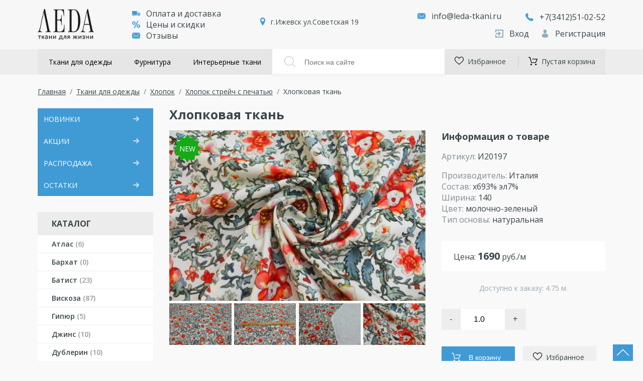

--- FILE ---
content_type: text/html; charset=UTF-8
request_url: https://leda-tkani.ru/tkani/xlopok/xlopok-strejch-s-pechatyu/i20197
body_size: 27280
content:
<!doctype html> <html> <head> <base href="https://leda-tkani.ru/"> <meta charset="utf-8" /> <title>Хлопковая ткань И20197 купить в Москве в интернет-магазине оптом и в розницу с доставкой.</title> <meta http-equiv="X-UA-Compatible" content="IE=Edge" /> <meta name="keywords" content=""> <meta name="description" content="⭐️⭐️⭐️⭐️⭐️ Хлопковая ткань И20197 молочно-зеленый купить в Москве в интернет-магазине оптом и в розницу с доставкой. ✅ Большой выбор цветов ✅ Доставка ☎️ Звоните: +7 (985) 762-70-23"/> <meta name="viewport" content="width=device-width, initial-scale=1.0, maximum-scale=1.0, user-scalable=no" /> <meta name="theme-color" content="#fff" /> <meta name="format-detection" content="telephone=no" /> <meta name="yandex-verification" content="51253d4970d5f026" /> <meta name="google-site-verification" content="" /> <style> @charset "UTF-8"; /* remodal */ @import url("https://fonts.googleapis.com/css?family=Open+Sans:300,400,600,700,800&display=swap&subset=cyrillic,cyrillic-ext"); html.remodal-is-locked { overflow: hidden; -ms-touch-action: none; touch-action: none; } .remodal, [data-remodal-id] { display: none; } .remodal-overlay { position: fixed; z-index: 9999; top: -5000px; right: -5000px; bottom: -5000px; left: -5000px; display: none; } .remodal-wrapper { position: fixed; z-index: 10000; top: 0; right: 0; bottom: 0; left: 0; display: none; overflow: auto; text-align: center; -webkit-overflow-scrolling: touch; } .remodal-wrapper:after { display: inline-block; height: 100%; margin-left: -0.05em; content: ""; } .remodal-overlay, .remodal-wrapper { -webkit-backface-visibility: hidden; backface-visibility: hidden; } .remodal { position: relative; outline: 0; -webkit-text-size-adjust: 100%; -ms-text-size-adjust: 100%; text-size-adjust: 100%; } .remodal-is-initialized { display: inline-block; } /*# sourceMappingURL=remodal.min.css.map */ /* remodal-theme */ .remodal-bg.remodal-is-opened, .remodal-bg.remodal-is-opening { -webkit-filter: blur(3px); filter: blur(3px); } .remodal-overlay { background: rgba(43, 46, 56, 0.9); } .remodal-overlay.remodal-is-closing, .remodal-overlay.remodal-is-opening { -webkit-animation-duration: 0.3s; animation-duration: 0.3s; -webkit-animation-fill-mode: forwards; animation-fill-mode: forwards; } .remodal-overlay.remodal-is-opening { -webkit-animation-name: remodal-overlay-opening-keyframes; animation-name: remodal-overlay-opening-keyframes; } .remodal-overlay.remodal-is-closing { -webkit-animation-name: remodal-overlay-closing-keyframes; animation-name: remodal-overlay-closing-keyframes; } .remodal-wrapper { padding: 10px 10px 0; } .remodal { box-sizing: border-box; width: 100%; margin-bottom: 10px; padding: 35px; -webkit-transform: translate3d(0, 0, 0); transform: translate3d(0, 0, 0); color: #2b2e38; background: #fff; } .remodal-close, .remodal-close:before { position: absolute; top: 0; left: 0; display: block; width: 35px; } .remodal-cancel, .remodal-close, .remodal-confirm { overflow: visible; margin: 0; cursor: pointer; text-decoration: none; outline: 0; border: 0; } .remodal.remodal-is-closing, .remodal.remodal-is-opening { -webkit-animation-duration: 0.3s; animation-duration: 0.3s; -webkit-animation-fill-mode: forwards; animation-fill-mode: forwards; } .remodal.remodal-is-opening { -webkit-animation-name: remodal-opening-keyframes; animation-name: remodal-opening-keyframes; } .remodal.remodal-is-closing { -webkit-animation-name: remodal-closing-keyframes; animation-name: remodal-closing-keyframes; } .remodal, .remodal-wrapper:after { vertical-align: middle; } .remodal-close { height: 35px; padding: 0; -webkit-transition: color 0.2s; transition: color 0.2s; color: #95979c; background: 0 0; } .remodal-close:focus, .remodal-close:hover { color: #2b2e38; } .remodal-close:before { font-family: Arial, "Helvetica CY", "Nimbus Sans L", sans-serif !important; font-size: 25px; line-height: 35px; content: "×"; text-align: center; } .remodal-cancel, .remodal-confirm { font: inherit; display: inline-block; min-width: 110px; padding: 12px 0; -webkit-transition: background 0.2s; transition: background 0.2s; text-align: center; vertical-align: middle; } .remodal-confirm { color: #fff; background: #81c784; } .remodal-confirm:focus, .remodal-confirm:hover { background: #66bb6a; } .remodal-cancel { color: #fff; background: #e57373; } .remodal-cancel:focus, .remodal-cancel:hover { background: #ef5350; } .remodal-cancel::-moz-focus-inner, .remodal-close::-moz-focus-inner, .remodal-confirm::-moz-focus-inner { padding: 0; border: 0; } @-webkit-keyframes remodal-opening-keyframes { from { -webkit-transform: scale(1.05); transform: scale(1.05); opacity: 0; } to { -webkit-transform: none; transform: none; opacity: 1; -webkit-filter: blur(0); filter: blur(0); } } @keyframes remodal-opening-keyframes { from { -webkit-transform: scale(1.05); transform: scale(1.05); opacity: 0; } to { -webkit-transform: none; transform: none; opacity: 1; -webkit-filter: blur(0); filter: blur(0); } } @-webkit-keyframes remodal-closing-keyframes { from { -webkit-transform: scale(1); transform: scale(1); opacity: 1; } to { -webkit-transform: scale(0.95); transform: scale(0.95); opacity: 0; -webkit-filter: blur(0); filter: blur(0); } } @keyframes remodal-closing-keyframes { from { -webkit-transform: scale(1); transform: scale(1); opacity: 1; } to { -webkit-transform: scale(0.95); transform: scale(0.95); opacity: 0; -webkit-filter: blur(0); filter: blur(0); } } @-webkit-keyframes remodal-overlay-opening-keyframes { from { opacity: 0; } to { opacity: 1; } } @keyframes remodal-overlay-opening-keyframes { from { opacity: 0; } to { opacity: 1; } } @-webkit-keyframes remodal-overlay-closing-keyframes { from { opacity: 1; } to { opacity: 0; } } @keyframes remodal-overlay-closing-keyframes { from { opacity: 1; } to { opacity: 0; } } @media only screen and (min-width: 641px) { .remodal { max-width: 700px; } } .lt-ie9 .remodal-overlay { background: #2b2e38; } .lt-ie9 .remodal { width: 700px; } /*# sourceMappingURL=remodal-default-theme.min.css.map */ /* fancybox */ body.compensate-for-scrollbar { overflow: hidden; } .fancybox-active { height: auto; } .fancybox-is-hidden { left: -9999px; margin: 0; position: absolute !important; top: -9999px; visibility: hidden; } .fancybox-container { -webkit-backface-visibility: hidden; backface-visibility: hidden; font-family: -apple-system, BlinkMacSystemFont, Segoe UI, Roboto, Helvetica Neue, Arial, sans-serif; height: 100%; left: 0; position: fixed; -webkit-tap-highlight-color: transparent; top: 0; -webkit-transform: translateZ(0); transform: translateZ(0); width: 100%; z-index: 99992; } .fancybox-container * { box-sizing: border-box; } .fancybox-bg, .fancybox-inner, .fancybox-outer, .fancybox-stage { bottom: 0; left: 0; position: absolute; right: 0; top: 0; } .fancybox-outer { -webkit-overflow-scrolling: touch; overflow-y: auto; } .fancybox-bg { background: #1e1e1e; opacity: 0; transition-duration: inherit; transition-property: opacity; transition-timing-function: cubic-bezier(0.47, 0, 0.74, 0.71); } .fancybox-is-open .fancybox-bg { opacity: 0.87; transition-timing-function: cubic-bezier(0.22, 0.61, 0.36, 1); } .fancybox-caption, .fancybox-infobar, .fancybox-navigation .fancybox-button, .fancybox-toolbar { direction: ltr; opacity: 0; position: absolute; transition: opacity 0.25s, visibility 0s linear 0.25s; visibility: hidden; z-index: 99997; } .fancybox-show-caption .fancybox-caption, .fancybox-show-infobar .fancybox-infobar, .fancybox-show-nav .fancybox-navigation .fancybox-button, .fancybox-show-toolbar .fancybox-toolbar { opacity: 1; transition: opacity 0.25s, visibility 0s; visibility: visible; } .fancybox-infobar { color: #ccc; font-size: 13px; -webkit-font-smoothing: subpixel-antialiased; height: 44px; left: 0; line-height: 44px; min-width: 44px; mix-blend-mode: difference; padding: 0 10px; pointer-events: none; text-align: center; top: 0; -webkit-touch-callout: none; -webkit-user-select: none; -moz-user-select: none; -ms-user-select: none; user-select: none; } .fancybox-toolbar { right: 0; top: 0; } .fancybox-stage { direction: ltr; overflow: visible; -webkit-transform: translateZ(0); z-index: 99994; } .fancybox-is-open .fancybox-stage { overflow: hidden; } .fancybox-slide { -webkit-backface-visibility: hidden; backface-visibility: hidden; display: none; height: 100%; left: 0; outline: none; overflow: auto; -webkit-overflow-scrolling: touch; padding: 44px; position: absolute; text-align: center; top: 0; transition-property: opacity, -webkit-transform; transition-property: transform, opacity; transition-property: transform, opacity, -webkit-transform; white-space: normal; width: 100%; z-index: 99994; } .fancybox-slide:before { content: ""; display: inline-block; height: 100%; margin-right: -0.25em; vertical-align: middle; width: 0; } .fancybox-is-sliding .fancybox-slide, .fancybox-slide--current, .fancybox-slide--next, .fancybox-slide--previous { display: block; } .fancybox-slide--next { z-index: 99995; } .fancybox-slide--image { overflow: visible; padding: 44px 0; } .fancybox-slide--image:before { display: none; } .fancybox-slide--html { padding: 6px 6px 0; } .fancybox-slide--iframe { padding: 44px 44px 0; } .fancybox-content { background: #fff; display: inline-block; margin: 0 0 6px; max-width: 100%; overflow: auto; padding: 0; padding: 24px; position: relative; text-align: left; vertical-align: middle; } .fancybox-slide--image .fancybox-content { -webkit-animation-timing-function: cubic-bezier(0.5, 0, 0.14, 1); animation-timing-function: cubic-bezier(0.5, 0, 0.14, 1); -webkit-backface-visibility: hidden; backface-visibility: hidden; background: transparent; background-repeat: no-repeat; background-size: 100% 100%; left: 0; margin: 0; max-width: none; overflow: visible; padding: 0; position: absolute; top: 0; -webkit-transform-origin: top left; transform-origin: top left; transition-property: opacity, -webkit-transform; transition-property: transform, opacity; transition-property: transform, opacity, -webkit-transform; -webkit-user-select: none; -moz-user-select: none; -ms-user-select: none; user-select: none; z-index: 99995; } .fancybox-can-zoomOut .fancybox-content { cursor: zoom-out; } .fancybox-can-zoomIn .fancybox-content { cursor: zoom-in; } .fancybox-can-drag .fancybox-content { cursor: -webkit-grab; cursor: grab; } .fancybox-is-dragging .fancybox-content { cursor: -webkit-grabbing; cursor: grabbing; } .fancybox-container [data-selectable=true] { cursor: text; } .fancybox-image, .fancybox-spaceball { background: transparent; border: 0; height: 100%; left: 0; margin: 0; max-height: none; max-width: none; padding: 0; position: absolute; top: 0; -webkit-user-select: none; -moz-user-select: none; -ms-user-select: none; user-select: none; width: 100%; } .fancybox-spaceball { z-index: 1; } .fancybox-slide--html .fancybox-content { margin-bottom: 6px; } .fancybox-slide--iframe .fancybox-content, .fancybox-slide--map .fancybox-content, .fancybox-slide--video .fancybox-content { height: 100%; margin: 0; overflow: visible; padding: 0; width: 100%; } .fancybox-slide--video .fancybox-content { background: #000; } .fancybox-slide--map .fancybox-content { background: #e5e3df; } .fancybox-slide--iframe .fancybox-content { background: #fff; height: calc(100% - 44px); margin-bottom: 44px; } .fancybox-iframe, .fancybox-video { background: transparent; border: 0; height: 100%; margin: 0; overflow: hidden; padding: 0; width: 100%; } .fancybox-iframe { vertical-align: top; } .fancybox-error { background: #fff; cursor: default; max-width: 400px; padding: 40px; width: 100%; } .fancybox-error p { color: #444; font-size: 16px; line-height: 20px; margin: 0; padding: 0; } .fancybox-button { background: rgba(30, 30, 30, 0.6); border: 0; border-radius: 0; cursor: pointer; display: inline-block; height: 44px; margin: 0; outline: none; padding: 10px; transition: color 0.2s; vertical-align: top; width: 44px; } .fancybox-button, .fancybox-button:link, .fancybox-button:visited { color: #ccc; } .fancybox-button:focus, .fancybox-button:hover { color: #fff; } .fancybox-button.disabled, .fancybox-button.disabled:hover, .fancybox-button[disabled], .fancybox-button[disabled]:hover { color: #888; cursor: default; } .fancybox-button svg { display: block; overflow: visible; position: relative; shape-rendering: geometricPrecision; } .fancybox-button svg path { fill: transparent; stroke: currentColor; stroke-linejoin: round; stroke-width: 3; } .fancybox-button--pause svg path:nth-child(1), .fancybox-button--play svg path:nth-child(2) { display: none; } .fancybox-button--play svg path, .fancybox-button--share svg path, .fancybox-button--thumbs svg path { fill: currentColor; } .fancybox-button--share svg path { stroke-width: 1; } .fancybox-navigation .fancybox-button { height: 38px; opacity: 0; padding: 6px; position: absolute; top: 50%; width: 38px; } .fancybox-show-nav .fancybox-navigation .fancybox-button { transition: opacity 0.25s, visibility 0s, color 0.25s; } .fancybox-navigation .fancybox-button:after { content: ""; left: -25px; padding: 50px; position: absolute; top: -25px; } .fancybox-navigation .fancybox-button--arrow_left { left: 6px; } .fancybox-navigation .fancybox-button--arrow_right { right: 6px; } .fancybox-close-small { background: transparent; border: 0; border-radius: 0; color: #555; cursor: pointer; height: 44px; margin: 0; padding: 6px; position: absolute; right: 0; top: 0; width: 44px; z-index: 10; } .fancybox-close-small svg { fill: transparent; opacity: 0.8; stroke: currentColor; stroke-width: 1.5; transition: stroke 0.1s; } .fancybox-close-small:focus { outline: none; } .fancybox-close-small:hover svg { opacity: 1; } .fancybox-slide--iframe .fancybox-close-small, .fancybox-slide--image .fancybox-close-small, .fancybox-slide--video .fancybox-close-small { color: #ccc; padding: 5px; right: -12px; top: -44px; } .fancybox-slide--iframe .fancybox-close-small:hover svg, .fancybox-slide--image .fancybox-close-small:hover svg, .fancybox-slide--video .fancybox-close-small:hover svg { background: transparent; color: #fff; } .fancybox-is-scaling .fancybox-close-small, .fancybox-is-zoomable.fancybox-can-drag .fancybox-close-small { display: none; } .fancybox-caption { bottom: 0; color: #fff; font-size: 14px; font-weight: 400; left: 0; line-height: 1.5; padding: 25px 44px; right: 0; } .fancybox-caption:before { background-image: url([data-uri]); background-repeat: repeat-x; background-size: contain; bottom: 0; content: ""; display: block; left: 0; pointer-events: none; position: absolute; right: 0; top: -25px; z-index: -1; } .fancybox-caption:after { border-bottom: 1px solid hsla(0, 0%, 100%, 0.3); content: ""; display: block; left: 44px; position: absolute; right: 44px; top: 0; } .fancybox-caption a, .fancybox-caption a:link, .fancybox-caption a:visited { color: #ccc; text-decoration: none; } .fancybox-caption a:hover { color: #fff; text-decoration: underline; } .fancybox-loading { -webkit-animation: a 0.8s infinite linear; animation: a 0.8s infinite linear; background: transparent; border: 6px solid hsla(0, 0%, 39%, 0.5); border-radius: 100%; border-top-color: #fff; height: 60px; left: 50%; margin: -30px 0 0 -30px; opacity: 0.6; padding: 0; position: absolute; top: 50%; width: 60px; z-index: 99999; } @-webkit-keyframes a { 0% { -webkit-transform: rotate(0deg); transform: rotate(0deg); } to { -webkit-transform: rotate(359deg); transform: rotate(359deg); } } @keyframes a { 0% { -webkit-transform: rotate(0deg); transform: rotate(0deg); } to { -webkit-transform: rotate(359deg); transform: rotate(359deg); } } .fancybox-animated { transition-timing-function: cubic-bezier(0, 0, 0.25, 1); } .fancybox-fx-slide.fancybox-slide--previous { opacity: 0; -webkit-transform: translate3d(-100%, 0, 0); transform: translate3d(-100%, 0, 0); } .fancybox-fx-slide.fancybox-slide--next { opacity: 0; -webkit-transform: translate3d(100%, 0, 0); transform: translate3d(100%, 0, 0); } .fancybox-fx-slide.fancybox-slide--current { opacity: 1; -webkit-transform: translateZ(0); transform: translateZ(0); } .fancybox-fx-fade.fancybox-slide--next, .fancybox-fx-fade.fancybox-slide--previous { opacity: 0; transition-timing-function: cubic-bezier(0.19, 1, 0.22, 1); } .fancybox-fx-fade.fancybox-slide--current { opacity: 1; } .fancybox-fx-zoom-in-out.fancybox-slide--previous { opacity: 0; -webkit-transform: scale3d(1.5, 1.5, 1.5); transform: scale3d(1.5, 1.5, 1.5); } .fancybox-fx-zoom-in-out.fancybox-slide--next { opacity: 0; -webkit-transform: scale3d(0.5, 0.5, 0.5); transform: scale3d(0.5, 0.5, 0.5); } .fancybox-fx-zoom-in-out.fancybox-slide--current { opacity: 1; -webkit-transform: scaleX(1); transform: scaleX(1); } .fancybox-fx-rotate.fancybox-slide--previous { opacity: 0; -webkit-transform: rotate(-1turn); transform: rotate(-1turn); } .fancybox-fx-rotate.fancybox-slide--next { opacity: 0; -webkit-transform: rotate(1turn); transform: rotate(1turn); } .fancybox-fx-rotate.fancybox-slide--current { opacity: 1; -webkit-transform: rotate(0deg); transform: rotate(0deg); } .fancybox-fx-circular.fancybox-slide--previous { opacity: 0; -webkit-transform: scale3d(0, 0, 0) translate3d(-100%, 0, 0); transform: scale3d(0, 0, 0) translate3d(-100%, 0, 0); } .fancybox-fx-circular.fancybox-slide--next { opacity: 0; -webkit-transform: scale3d(0, 0, 0) translate3d(100%, 0, 0); transform: scale3d(0, 0, 0) translate3d(100%, 0, 0); } .fancybox-fx-circular.fancybox-slide--current { opacity: 1; -webkit-transform: scaleX(1) translateZ(0); transform: scaleX(1) translateZ(0); } .fancybox-fx-tube.fancybox-slide--previous { -webkit-transform: translate3d(-100%, 0, 0) scale(0.1) skew(-10deg); transform: translate3d(-100%, 0, 0) scale(0.1) skew(-10deg); } .fancybox-fx-tube.fancybox-slide--next { -webkit-transform: translate3d(100%, 0, 0) scale(0.1) skew(10deg); transform: translate3d(100%, 0, 0) scale(0.1) skew(10deg); } .fancybox-fx-tube.fancybox-slide--current { -webkit-transform: translateZ(0) scale(1); transform: translateZ(0) scale(1); } .fancybox-share { background: #f4f4f4; border-radius: 3px; max-width: 90%; padding: 30px; text-align: center; } .fancybox-share h1 { color: #222; font-size: 35px; font-weight: 700; margin: 0 0 20px; } .fancybox-share p { margin: 0; padding: 0; } .fancybox-share__button { border: 0; border-radius: 3px; display: inline-block; font-size: 14px; font-weight: 700; line-height: 40px; margin: 0 5px 10px; min-width: 130px; padding: 0 15px; text-decoration: none; transition: all 0.2s; -webkit-user-select: none; -moz-user-select: none; -ms-user-select: none; user-select: none; white-space: nowrap; } .fancybox-share__button:link, .fancybox-share__button:visited { color: #fff; } .fancybox-share__button:hover { text-decoration: none; } .fancybox-share__button--fb { background: #3b5998; } .fancybox-share__button--fb:hover { background: #344e86; } .fancybox-share__button--pt { background: #bd081d; } .fancybox-share__button--pt:hover { background: #aa0719; } .fancybox-share__button--tw { background: #1da1f2; } .fancybox-share__button--tw:hover { background: #0d95e8; } .fancybox-share__button svg { height: 25px; margin-right: 7px; position: relative; top: -1px; vertical-align: middle; width: 25px; } .fancybox-share__button svg path { fill: #fff; } .fancybox-share__input { background: transparent; border: 0; border-bottom: 1px solid #d7d7d7; border-radius: 0; color: #5d5b5b; font-size: 14px; margin: 10px 0 0; outline: none; padding: 10px 15px; width: 100%; } .fancybox-thumbs { background: #fff; bottom: 0; display: none; margin: 0; -webkit-overflow-scrolling: touch; -ms-overflow-style: -ms-autohiding-scrollbar; padding: 2px 2px 4px; position: absolute; right: 0; -webkit-tap-highlight-color: transparent; top: 0; width: 212px; z-index: 99995; } .fancybox-thumbs-x { overflow-x: auto; overflow-y: hidden; } .fancybox-show-thumbs .fancybox-thumbs { display: block; } .fancybox-show-thumbs .fancybox-inner { right: 212px; } .fancybox-thumbs > ul { font-size: 0; height: 100%; list-style: none; margin: 0; overflow-x: hidden; overflow-y: auto; padding: 0; position: absolute; position: relative; white-space: nowrap; width: 100%; } .fancybox-thumbs-x > ul { overflow: hidden; } .fancybox-thumbs-y > ul::-webkit-scrollbar { width: 7px; } .fancybox-thumbs-y > ul::-webkit-scrollbar-track { background: #fff; border-radius: 10px; box-shadow: inset 0 0 6px rgba(0, 0, 0, 0.3); } .fancybox-thumbs-y > ul::-webkit-scrollbar-thumb { background: #2a2a2a; border-radius: 10px; } .fancybox-thumbs > ul > li { -webkit-backface-visibility: hidden; backface-visibility: hidden; cursor: pointer; float: left; height: 75px; margin: 2px; max-height: calc(100% - 8px); max-width: calc(50% - 4px); outline: none; overflow: hidden; padding: 0; position: relative; -webkit-tap-highlight-color: transparent; width: 100px; } .fancybox-thumbs-loading { background: rgba(0, 0, 0, 0.1); } .fancybox-thumbs > ul > li { background-position: 50%; background-repeat: no-repeat; background-size: cover; } .fancybox-thumbs > ul > li:before { border: 4px solid #4ea7f9; bottom: 0; content: ""; left: 0; opacity: 0; position: absolute; right: 0; top: 0; transition: all 0.2s cubic-bezier(0.25, 0.46, 0.45, 0.94); z-index: 99991; } .fancybox-thumbs .fancybox-thumbs-active:before { opacity: 1; } @media (max-width: 800px) { .fancybox-thumbs { width: 110px; } .fancybox-show-thumbs .fancybox-inner { right: 110px; } .fancybox-thumbs > ul > li { max-width: calc(100% - 10px); } } /* jgrowl */ .jGrowl { display: none; z-index: 9999; color: #fff; font-size: 12px; font-family: "Helvetica Neue", Helvetica, Arial, sans-serif; position: fixed; } .jGrowl.top-left { left: 0; top: 0; } .jGrowl.top-right { right: 0; top: 0; } .jGrowl.bottom-left { left: 0; bottom: 0; } .jGrowl.bottom-right { right: 0; bottom: 0; } .jGrowl.center { top: 0; width: 50%; left: 25%; } .jGrowl.center .jGrowl-closer, .jGrowl.center .jGrowl-notification { margin-left: auto; margin-right: auto; } .jGrowl-notification { background-color: #000; opacity: 0.9; filter: progid:DXImageTransform.Microsoft.Alpha(Opacity=(0.9*100)); -ms-filter: progid:DXImageTransform.Microsoft.Alpha(Opacity=(0.9*100)); zoom: 1; width: 250px; padding: 10px; margin: 10px; text-align: left; display: none; border-radius: 5px; min-height: 40px; } .jGrowl-notification .ui-state-highlight, .jGrowl-notification .ui-widget-content .ui-state-highlight, .jGrowl-notification .ui-widget-header .ui-state-highlight { border: 1px solid #000; background: #000; color: #fff; } .jGrowl-notification .jGrowl-header { font-weight: 700; font-size: 0.85em; } .jGrowl-notification .jGrowl-close { background-color: transparent; color: inherit; border: none; z-index: 99; float: right; font-weight: 700; font-size: 1em; cursor: pointer; } .jGrowl-closer { background-color: #000; opacity: 0.9; filter: progid:DXImageTransform.Microsoft.Alpha(Opacity=(0.9*100)); -ms-filter: progid:DXImageTransform.Microsoft.Alpha(Opacity=(0.9*100)); zoom: 1; width: 250px; padding: 10px; margin: 10px; display: none; border-radius: 5px; padding-top: 4px; padding-bottom: 4px; cursor: pointer; font-size: 0.9em; font-weight: 700; text-align: center; } .jGrowl-closer .ui-state-highlight, .jGrowl-closer .ui-widget-content .ui-state-highlight, .jGrowl-closer .ui-widget-header .ui-state-highlight { border: 1px solid #000; background: #000; color: #fff; } @media print { .jGrowl { display: none; } } /* minishop2 default */ /* Messages */ div.jGrowl > .ui-state-highlight { background: inherit; color: inherit; border: inherit; } .ms2-message-success { background-color: green !important; } .ms2-message-error { background-color: brown !important; } .ms2-message-info { background-color: black !important; } /* Cart */ #msCart th, #msCart td { text-align: center; line-height: 30px; } #msCart .title { text-align: left; } #msCart th.total { text-align: right; padding-right: 5px; } .js #msCart [type=submit][value="cart/change"] { display: none; } #msMiniCart { font-size: 0.8em; } #msMiniCart h5 { margin: 0; } #msMiniCart .empty { display: block; } #msMiniCart .not_empty { display: none; } #msMiniCart.full .empty { display: none; } #msMiniCart.full .not_empty { display: block; } /* Product */ .ms2_product { margin-bottom: 10px; } .ms2_product .price { padding-left: 50px; padding-right: 30px; } .ms2_product .old_price { padding-right: 30px; } .ms2_product .tags, .ms2_product .color, .ms2_product .size { padding-right: 20px; font-size: 0.9em; } @media (min-width: 768px) { #msProduct .input-sm { max-width: 50%; } } #msProduct .old_price, #msCart .old_price, .ms2_product .old_price { color: brown; font-style: italic; text-decoration: line-through; } /* Order */ #msOrder { margin-top: 50px; } #msOrder .radio { min-height: 30px; margin-bottom: 10px; } #msOrder .radio img { max-height: 30px; margin-top: -2px; padding: 0 10px; } #msOrder .required-star { display: none; } #msOrder .required .required-star { display: inline; } #msOrder .error { border: 1px solid brown !important; } #msOrder .required-star { color: brown; } /* Logs */ .msProductsLog, .msGalleryLog, .msCartLog, .msOrderLog, .msGetOrderLog { width: 100%; overflow: auto; word-wrap: normal; white-space: pre; } /* office main */ .office-auth-login-wrapper, .office-auth-register-wrapper { min-height: 20px; padding: 20px; margin-bottom: 20px; } .office-auth-register-wrapper { background-color: #f5f5f5; border: 1px solid #e3e3e3; border-radius: 4px; -webkit-box-shadow: inset 0 1px 1px rgba(0, 0, 0, 0.05); box-shadow: inset 0 1px 1px rgba(0, 0, 0, 0.05); } .office-message-success { background-color: green !important; } .office-message-error { background-color: brown !important; } .office-message-info { background-color: black !important; } #office-auth-form .red { color: darkred; } /* office auth */ #office-auth-form .form-group { margin-bottom: 5px; } #office-auth-form .hidden { display: none; } #office-auth-form .main-user { padding-top: 20px; line-height: 25px; } #office-auth-form .authorized { margin-top: 10px; padding-top: 10px; border-top: 1px solid #aaa; } #office-auth-form .authorized .user { margin-bottom: 5px; line-height: 50px; } #office-auth-form .authorized .user .logout { text-align: right; } #office-auth-form .authorized .user:last-child { margin-bottom: 0; } /* hybrid auth */ .hybridauth .ha-avatar { position: absolute; width: 75px; margin-top: 15px; } .hybridauth .ha-info { margin-left: 90px; display: inline-block; } .ha-icon, .ha-icon-active { display: inline-block; width: 48px; height: 48px; margin: 0 2px; background-image: url("../../img/web/color-icons.png"); background-repeat: no-repeat; text-indent: -9999px; opacity: 1; } .ha-icon:hover { opacity: 0.8; } .ha-icon.active { background-image: url("../../img/web/grayscale-icons.png"); opacity: 0.5 !important; } .ha-icon.facebook { background-position: 0 0; } .ha-icon.github { background-position: -48px 0; } .ha-icon.google { background-position: -96px 0; } .ha-icon.instagram { background-position: -144px 0; } .ha-icon.linkedin { background-position: -192px 0; } .ha-icon.livejournal { background-position: -240px 0; } .ha-icon.mailru { background-position: -288px 0; } .ha-icon.odnoklassniki { background-position: -336px 0; } .ha-icon.thumblr { background-position: -384px 0; } .ha-icon.twitter { background-position: -432px 0; } .ha-icon.vimeo { background-position: -480px 0; } .ha-icon.vkontakte { background-position: -528px 0; } .ha-icon.yandex { background-position: -576px 0; } .ha-icon.youtube { background-position: -624px 0; } .ha-icon.foursquare { background-position: -672px 0; } .ha-icon.modxpro { background-position: -720px 0; } /* favorites */ .msfavorites { cursor: pointer; } .msfavorites:hover { text-decoration: none; } .msfavorites i { display: inline-block; vertical-align: middle; } .msfavorites-icon-heart { width: 17px; height: 17px; background: url(../img/icon-heart.png) no-repeat; } .msfavorites-icon-star { width: 17px; height: 17px; background: url(../img/icon-star.png) no-repeat; } .msfavorites.load .msfavorites-icon-heart, .msfavorites.load .msfavorites-icon-star { background-position: 0 bottom; } .msfavorites.voted .msfavorites-icon-heart, .msfavorites.voted .msfavorites-icon-star { background-position: 0 center; } .msfavorites .msfavorites-text-add, .msfavorites .msfavorites-text-remove, .msfavorites.load .msfavorites-text-load, .msfavorites.load .msfavorites-text-remove, .msfavorites.load.voted .msfavorites-text-add { display: none; } .msfavorites .msfavorites-text-load, .msfavorites.load .msfavorites-text-add, .msfavorites.load.voted .msfavorites-text-remove { display: inline-block; } html, body, div, span, applet, object, iframe, h1, h2, h3, h4, h5, h6, p, blockquote, pre, a, abbr, acronym, address, big, cite, code, del, dfn, em, img, ins, kbd, q, s, samp, small, strike, strong, sub, sup, tt, var, b, u, i, center, dl, dt, dd, ol, ul, li, fieldset, form, label, legend, table, caption, tbody, tfoot, thead, tr, th, td, article, aside, canvas, details, embed, figure, figcaption, footer, header, hgroup, menu, nav, output, ruby, section, summary, time, mark, audio, video { margin: 0; padding: 0; border: 0; vertical-align: baseline; } html { -ms-text-size-adjust: 100%; -webkit-text-size-adjust: 100%; } img, fieldset, a img { border: none; } input[type=text], input[type=email], input[type=tel], textarea { -webkit-appearance: none; } input[type=submit], button { cursor: pointer; } input[type=submit]::-moz-focus-inner, button::-moz-focus-inner { padding: 0; border: 0; } textarea { overflow: auto; } input, button { margin: 0; padding: 0; border: 0; } div, input, textarea, select, button, h1, h2, h3, h4, h5, h6, a, span, a:focus { outline: none; } ul, ol { list-style-type: none; } table { border-spacing: 0; border-collapse: collapse; width: 100%; } html { box-sizing: border-box; } *, *:before, *:after { box-sizing: inherit; } @media (prefers-reduced-motion: reduce) { * { transition: none !important; } } .icon-arr { width: 1em; height: 1em; fill: #1e201d; } .icon-arrow { width: 1em; height: 1em; fill: initial; } .icon-box { width: 1em; height: 1em; fill: initial; } .icon-cart { width: 1em; height: 1em; fill: initial; } .icon-delivery { width: 1em; height: 1em; fill: initial; } .icon-dtruck { width: 1em; height: 1em; fill: initial; } .icon-fb { width: 1em; height: 1em; fill: initial; } .icon-inst { width: 1em; height: 1em; fill: initial; } .icon-like { width: 1em; height: 1em; fill: initial; } .icon-login { width: 1em; height: 1em; fill: #231f20; } .icon-mail { width: 1em; height: 1em; fill: #030104; } .icon-marker { width: 1em; height: 1em; fill: #030104; } .icon-percent { width: 1em; height: 1em; fill: initial; } .icon-phone { width: 1em; height: 1em; fill: #010002; } .icon-reg { width: 1em; height: 1em; fill: initial; } .icon-trash { width: 1em; height: 1em; fill: initial; } .icon-vk { width: 1em; height: 1em; fill: initial; } /* Constants */ /* media */ html, body { font-family: "Open Sans"; font-size: 15px; line-height: 1.4; color: #39464b; background: #f9f9f9; } @media only screen and (min-width: 576px) { html, body { font-size: 16px; } } * { box-sizing: border-box; } img { max-width: 100%; } a { color: #39464b; text-decoration: none; transition: all ease 0.3s; } a:hover { color: #409bd5; } p { color: #39464b; line-height: 1.375rem; margin-bottom: 1rem; } button { background: none; } .overflow { max-width: 100%; overflow-x: scroll; } @media only screen and (min-width: 992px) { .overflow { overflow-x: auto; } } .icon { margin-right: 0.5rem; } .icon__svg { width: 1rem; height: 1.25rem; fill: #409bd5; vertical-align: sub; } .icon__svg--auth { fill: #8daec2; } .container { width: 100%; max-width: 1170px; margin: 0 auto; padding: 0 10px; } @media only screen and (min-width: 576px) { .container { padding: 0 20px; } } .title { font-size: 1.563rem; line-height: 1.3; margin-bottom: 1rem; font-weight: 700; } .title__wrap { display: flex; flex-wrap: wrap; align-items: baseline; } .title__wrap .title { margin-right: 0.5rem; } .title__count { font-size: 1.25rem; margin-left: 0.75rem; font-weight: 500; margin-left: 0; margin-bottom: 1rem; margin-top: -0.5rem; } .subtitle { font-size: 1.25rem; margin-bottom: 1.25rem; } .date { font-size: 0.875rem; color: #929090; } p { margin-bottom: 1rem; } p + img { margin-bottom: 1rem; } /* btn-big */ .btn-big { background: #409bd5; color: #ffffff; text-transform: uppercase; font-size: 0.875rem; font-weight: 400; padding: 0.825rem 1rem 0.825rem 1rem; display: inline-block; position: relative; } @media only screen and (min-width: 768px) { .btn-big { padding: 1rem 1.75rem 1rem 1.375rem; } } .btn-big-no-arr { white-space: nowrap; background: #e6e6e6; color: #000000; text-transform: none; } @media only screen and (min-width: 768px) { .btn-big-no-arr { padding: 1rem 1.375rem 1rem 1.375rem; } } .btn-big-no-arr:after { display: none !important; } .btn-big:hover { background: #256086; color: #ffffff; } .btn-big:hover:after { transform: translateX(0.5rem); } .btn-big:after { position: absolute; right: 1.75rem; top: calc(50% - 0.4125rem); width: 0.75rem; height: 1.25rem; content: " "; background: url(../img/arr-right.svg) no-repeat; background-size: contain; opacity: 0.8; transition: transform ease 0.3s; } .btn-big--white { background: #ffffff; color: #409bd5; } .btn-big--white:hover { background: #256086; color: #ffffff; } .btn-big--white:after { background: url(../img/arr-right-blue.svg) no-repeat; background-size: contain; } /* subnav */ .subnav { display: none; } @media only screen and (min-width: 992px) { .subnav { display: block; } } .subnav--footer .subnav__item { margin-bottom: 0.25rem; } .subnav--footer .subnav__link { color: #e5edf0; text-decoration: none; border-bottom: 1px solid rgba(255, 255, 255, 0.6); transition: all ease 0.2s; } .subnav--footer .subnav__link:hover { border-bottom: 1px solid transparent; } /* action-nav */ .action-nav__list { display: flex; flex-wrap: wrap; flex-direction: row; } .action-nav__item { flex: 100% 0 0; } .action-nav__link { width: 100%; padding: 0.775rem; white-space: nowrap; } .action-nav__link:after { display: none; } @media only screen and (min-width: 768px) { .action-nav__link:after { display: block; } } /* Breadcrumbs */ .breadcrumb { display: flex; flex-wrap: wrap; padding: 1.5rem 0; list-style: none; border-radius: 0.25rem; } .breadcrumb__item { font-size: 0.875rem; } .breadcrumb__item + .breadcrumb__item:before { display: inline-block; padding-right: 0.5rem; padding-left: 0.5rem; color: #6c757d; content: "/"; } .breadcrumb__item a { text-decoration: underline; font-size: 0.875rem; } /* badges */ .badges { position: absolute; top: 0.5rem; left: 0.5rem; } .badges__list { display: flex; flex-wrap: wrap; } .badges__item { margin-right: 1rem; background-size: contain; background-repeat: no-repeat; font-size: 0.875rem; color: #ffffff; padding: 0.5rem; display: flex; align-items: center; justify-content: center; width: 3.5rem; height: 3.5rem; font-weight: 500; } .badges__item--sale { background-image: url(../img/sticker.svg); } .badges__item--new { background-image: url(../img/sticker-new.svg); } .badges__item--raspr { background-image: url(../img/sticker-sale.svg); } /* fcart */ .fcart { height: 100%; display: flex; background: #e6e6e6; align-items: center; } .fcart--product { background: transparent; } .fcart__btn { height: 100%; width: 100%; padding: 0.75rem 0.875rem 0.5rem 0.875rem; display: flex; align-content: center; align-items: center; justify-content: center; position: relative; background: #e6e6e6; transition: all ease 0.3s; } @media only screen and (min-width: 768px) { .fcart__btn { padding: 0.75rem 1.25rem; } } @media only screen and (min-width: 768px) { .fcart__btn { width: auto; } } .fcart__btn:hover { background: #409bd5; color: #ffffff; fill: #ffffff; } .fcart__btn--product { margin-right: 1rem; background: #409bd5; color: #ffffff; fill: #ffffff; } .fcart__btn--product:hover { background: #256086; } .fcart__count { position: absolute; top: 0.25rem; left: 0.25rem; background: #d80228; border-radius: 50% 50%; padding: 0.125rem; color: #ffffff; font-size: 0.625rem; line-height: 0.625rem; width: 1.25rem; height: 1.25rem; display: flex; justify-content: center; align-content: center; align-items: center; } .fcart__count--msfavorites { display: none; } .fcart__count--show { display: flex; } .fcart__hr { width: 1px; height: 1.5rem; background: #cccccc; } .fcart__icon { width: 1.125rem; height: 1.125rem; } .fcart__name { font-size: 0.875rem; font-weight: 500; margin-bottom: 0.125rem; margin-left: 0.5rem; white-space: nowrap; min-width: 5rem; } /* btn */ .btn { padding: 0.625rem 0.875rem 0.625rem 0.875rem; background: #409bd5; color: #ffffff; fill: #ffffff; white-space: nowrap; display: block; font-size: 1rem; font-weight: 300; transition: all ease 0.25s; } .btn--center { text-align: center; } .btn--bold { font-weight: 300; } .btn--inline { display: inline-block; } .btn:hover { background: #256086; color: #ffffff; } .btn-icon { height: 100%; padding: 0.5rem 0.75rem 0.375rem 0.75rem; display: inline-block; position: relative; background: #409bd5; color: #ffffff; fill: #ffffff; white-space: nowrap; transition: all ease 0.3s; } .btn-icon:hover { background: #256086; color: #ffffff; fill: #ffffff; } .btn-icon i { display: inline-block; } .btn-icon__icon { width: 1.125rem; height: 1.125rem; } .btn-icon__name { font-size: 0.875rem; font-weight: 500; margin-bottom: 0.125rem; margin-left: 0.5rem; white-space: nowrap; vertical-align: text-bottom; display: inline-block; } .btn-trash__icon { width: 1.5rem; height: 1.5rem; fill: #c02323; } /* Order */ .order h3 { padding-bottom: 1rem; } .order__row { display: flex; flex-wrap: wrap; justify-content: space-between; } .order__left, .order__right { width: 100%; } @media only screen and (min-width: 768px) { .order__left, .order__right { width: calc(50% - 2rem); } } .order__btn-right { display: flex; justify-content: flex-end; } /* Form */ .form__group { margin-bottom: 1rem; width: 100%; max-width: 30rem; } .form__group--center { text-align: center; } .form__group--ma { margin: 0 auto; } .form__col { display: flex; justify-content: space-between; width: 100%; max-width: 30rem; } .form__col .form__group { max-width: 100%; margin-right: 1rem; } .form__col .form__group:last-child { margin-right: 0; } .form__help { font-size: 0.875rem; } .form__error { color: red; font-size: 0.875rem; margin-bottom: 0.25rem; } .form__good { font-size: 0.875rem; color: green; } .form__label { font-size: 0.875rem; width: 100%; margin-bottom: 0.125rem; } .form__input[type=checkbox] { width: 1rem; height: 1rem; } .form__input[type=text], .form__input[type=phone], .form__input[type=email], .form__input[type=password], .form__textarea { font-size: 1rem; padding: 0.5rem 0.5rem; border: 1px solid #cecece; width: 100%; } .form__link { color: #409bd5; text-decoration: underline; font-weight: 500; cursor: pointer; } .form__btn { background: #409bd5; color: #ffffff; padding: 0.625rem 2rem; font-size: 0.875rem; } .form__btn:hover { background: #256086; } .form__repass { margin-right: 2rem; color: #409bd5; } .form__check-error { color: red; margin-top: 0.5rem; } /* list */ .list li { margin-bottom: 0.125rem; } .list li a { color: #39464b; text-decoration: none; border-bottom: 1px solid rgba(255, 255, 255, 0.6); transition: all ease 0.2s; } .list li a:hover { color: #409bd5; border-bottom: 1px solid transparent; } .social-btn { display: flex; align-items: center; align-content: center; justify-content: flex-end; margin-top: 0.75rem; } .social-btn p { color: #e5edf0; margin-bottom: 0; display: none; } @media only screen and (min-width: 576px) { .social-btn p { display: block; } } .social-btn__link { display: inline-flex; margin-left: 0.5rem; padding: 0.5rem; fill: #e5edf0; background: #4c5b65; transition: opacity ease 0.2s; } .social-btn__link:hover { opacity: 0.5; } .social-btn__svg { width: 14px; height: 14px; } /* Table */ .stable__flex-center { display: flex; align-items: center; align-content: center; justify-content: center; } .stable thead { border-bottom: 1px solid #cccccc; } .stable thead td { padding: 0.75rem 0; white-space: nowrap; } .stable tr { border-bottom: 1px solid #cccccc; } .stable tr:last-child { border: 0; } .stable tr td { text-align: center; padding: 0.5rem 0.5rem; font-size: 0.875rem; vertical-align: middle; } .stable tr td:last-child { text-align: right; } .stable tr td:first-child { text-align: left; } .stable tr td img { max-width: 8rem; } .stable__img { width: 8.75rem; } .stable__title { text-decoration: underline; font-weight: 700; } .stable__remain { color: #555555; white-space: nowrap; } .stable__price { white-space: nowrap; font-weight: 700; } .stable__cprice-old { font-weight: 700; color: #777777; text-decoration: line-through; white-space: nowrap; } .stable__cprice-sale { font-weight: 700; white-space: nowrap; } .stable__cprice-price { font-weight: 700; white-space: nowrap; } .stable__sample { color: #409bd5; } .stable__sample:hover { color: #39464b; } .stable__sample--button { display: block !important; font-size: 0.875rem !important; } /* count */ .count { display: flex; justify-content: center; } @media only screen and (min-width: 768px) { .count { justify-content: flex-start; } } .count--cart { justify-content: center !important; align-items: center; } .count__btn { background: #ededed; padding: 0.75rem 1rem; font-size: 1rem; line-height: 1; display: inline-block; cursor: pointer; } @media only screen and (min-width: 768px) { .count__btn { flex-grow: 0; } } .count__count { background: #ffffff; padding: 0.75rem 1rem; font-size: 1rem; line-height: 1; text-align: center; max-width: 5.5rem; } .count--cart .count__btn { background: transparent; padding: 0 0.375rem; font-size: 1rem; font-weight: 700; } .count--cart .count__count { background: #fff; padding: 0.5rem 0.25rem; font-size: 0.875rem; width: 3.5rem; border: 1px solid #ccc; } /* remodal */ .remodal { padding: 1.5rem 1.75rem 0.75rem; text-align: left; } .remodal--min { max-width: 500px !important; } .remodal-close { left: auto; right: 1rem; top: 1rem; height: 40px; } .remodal-close:before { font-size: 40px; line-height: 40px; color: #000000; } .remodal__title { font-size: 1.25rem; font-weight: 700; margin-bottom: 1.5rem; text-align: left; } .remodal__list { display: flex; flex-wrap: wrap; justify-content: space-between; } .remodal__item { width: 100%; margin-bottom: 0.25rem; } @media only screen and (min-width: 576px) { .remodal__item { width: calc(100% / 2 - 2rem); } } @media only screen and (min-width: 768px) { .remodal__item { width: calc(100% / 3 - 2rem); } } .remodal__item a { font-weight: 500; } .remodal__footer { margin-top: 1.5rem; padding-top: 0.75rem; border-top: 1px solid #cccccc; color: #999999; text-align: right; font-size: 0.875rem; } .remodal__footer--center { text-align: center; } .remodal__svg { width: 2rem; height: 1.25rem; fill: #409bd5; vertical-align: bottom; } /* mobile-menu (mmenu) */ .mmenu { width: 87%; max-width: 25rem; overflow-y: scroll; height: 100%; position: fixed; top: 0; left: 0; z-index: 15; background: #f6f6f6; transform: translateX(-26rem); transition: transform ease 0.2s; } .mmenu__is-opened { box-shadow: 0 0 150px 10px rgba(0, 0, 0, 0.35); transform: translateX(0); } @media only screen and (min-width: 768px) { .mmenu__is-opened { box-shadow: none; transform: translateX(-26rem); } } .mmenu__top { display: flex; align-content: center; align-items: center; padding: 1.5rem 1rem 1rem 1rem; position: relative; } .mmenu__logo { max-width: 5rem; margin-top: 0.25rem; } .mmenu__phone { margin-left: 1.5rem !important; } .mmenu__auth { padding: 0.75rem 0; text-align: left !important; background: #ffffff; border-top: 1px solid #dddddd; border-bottom: 1px solid #dddddd; } .mmenu__nav { padding: 1.25rem; margin: 1.5rem 1.75rem 0; background: #ffffff; border: 1px solid #dddddd; } .mmenu__nav .list { margin-left: 1.75rem; } .mmenu__subnav { display: block; } .mmenu__city { padding: 0rem 3.125rem; margin-top: 1.5rem; display: flex; } .mmenu__city-select { background: #ffffff; border: 1px solid #dddddd; padding: 1rem; text-align: center; } .mmenu__mail { padding: 0rem 3.125rem; display: flex; } .mmenu__social { display: flex; justify-content: center; background: #ffffff; border: 1px solid #dddddd; padding: 1rem; margin-top: 3.5rem; } .mmenu__social p { color: #39464b; } .mmenu__close { left: auto; right: 1rem; top: 0.75rem; height: 40px; width: 40px; display: block; position: absolute; } .mmenu__close:before { position: absolute; display: block; width: 35px; font-weight: 300; font-size: 40px; line-height: 40px; content: "×"; text-align: center; left: auto; right: 0; top: 0; height: 40px; color: #409bd5; } /* content */ .content__wrap { display: flex; flex-wrap: wrap; justify-content: space-between; margin: 3.5rem 0; } .content__col { width: 100%; } .content__col--2col { width: 100%; } @media only screen and (min-width: 992px) { .content__col--2col { width: calc(50% - 2rem); } } .content ol { margin-bottom: 1rem; margin-left: 3rem; } .content ol li { list-style-type: decimal; margin: 0.5rem 0; } .content ul { display: flex; flex-wrap: wrap; justify-content: space-between; margin-bottom: 1rem; } .content ul li { width: 100%; padding-left: 1.5rem; position: relative; margin: 0.5rem 0; } .content ul li:after { position: absolute; top: 0.325rem; left: 0; content: " "; width: 12px; height: 12px; background: #409bd5; border-radius: 50%; border: 3px solid #ffffff; box-shadow: 0 0 15px 0 #409bd5; } .content ul.seo { margin: 1rem 0; } @media only screen and (min-width: 576px) { .content ul.seo li { width: calc(50% - 1rem); } } @media only screen and (min-width: 992px) { .content ul.seo li { width: calc(25% - 1rem); } } .content h1 { font-size: 1.75rem; margin-bottom: 1.5rem; font-weight: 600; } .content h2 { font-size: 1.563rem; margin-bottom: 1.5rem; font-weight: 600; } .content h3 { font-size: 1.25rem; margin-bottom: 1.25rem; font-weight: 600; } .content h4 { font-size: 1.125rem; margin-bottom: 1.125rem; font-weight: 600; } .content h5 { font-size: 1rem; margin-bottom: 1rem; font-weight: 600; } .content h6 { font-size: 0.875rem; margin-bottom: 0.875rem; font-weight: 600; } .content strong { font-weight: 700; } #msMiniCart { display: flex; height: 100%; } .ac-ajax { position: absolute; max-height: 40vh; overflow-y: scroll; z-index: 9; background: #fff; box-shadow: 0 0 5px 1px rgba(0, 0, 0, 0.1); width: 100%; } .ac { padding: 1rem; border-bottom: 1px solid #ccc; display: block; } .ac__row { display: flex; align-items: center; } .ac img { display: block; margin-right: 1rem; max-width: 3rem; } @media only screen and (min-width: 768px) { .ac img { max-width: unset; } } .ac__descr { font-size: 0.875rem; } .history { margin-top: 1rem; border-top: 1px solid #cccccc; padding-top: 1rem; } .history__row { display: flex; flex-wrap: wrap; justify-content: space-between; } @media only screen and (min-width: 992px) { .history__col { border-right: 1px solid #cccccc; padding-right: 1rem; width: 50%; } .history__col:last-child { border-right: 0; padding-left: 1rem; } } .history__title { margin-bottom: 1rem; } .scroll-top { display: none; transition: opacity ease 0.3s; } @media only screen and (min-width: 768px) { .scroll-top { display: block; background: #409bd5; padding: 0.25rem 0.5rem 0 0.5rem; position: fixed; bottom: 0; right: 20px; width: 2.5rem; cursor: pointer; z-index: 9; } .scroll-top:hover { background: #256086; } } .alertify-notifier { display: none; } .alertify-notifier.ajs-top { top: auto !important; bottom: 1rem; z-index: 999999999; } .select-hidden { display: none; visibility: hidden; padding-right: 10px; } .select { cursor: pointer; display: block; position: relative; font-size: 1rem; color: #333333; width: 100%; height: 2.25rem; } .select-styled { position: absolute; top: 0; right: 0; bottom: 0; left: 0; background: #ffffff; border: 1px solid #cccccc; padding: 0.5rem; transition: all 0.2s ease-in; } .select-styled:after { content: ""; width: 0; height: 0; border: 7px solid transparent; border-color: #333333 transparent transparent transparent; position: absolute; top: 0.875rem; right: 10px; } .select-styled:hover { background-color: #eeeeee; } .select-styled:active, .select-styled.active { background-color: #eeeeee; } .select-styled:active:after, .select-styled.active:after { top: 0.375rem; border-color: transparent transparent #333333 transparent; } .select-options { display: none; position: absolute; top: 100%; right: 0; left: 0; z-index: 999; margin: 0; padding: 0; list-style: none; background-color: #ffffff; } .select-options li { margin: 0; padding: 0.5rem; text-indent: 0.5rem; border-top: 1px solid #eeeeee; transition: all 0.15s ease-in; } .select-options li:hover { color: #333333; background: #eeeeee; } .select-options[rel=hide] { display: none; } .hidden { display: none !important; } .msfavorites__btn-right { display: flex; justify-content: flex-end; } .fancybox-bg { background: rgba(179, 179, 179, 0.66) !important; } .mobile-nav { display: none; padding: 0 10px; } .mobile-nav--opened { display: block; } @media only screen and (min-width: 768px) { .mobile-nav--opened { display: none; } } .review__head { padding: 1rem; margin-bottom: 1rem; background: #409bd5; color: #fff; } .review__item { display: flex; font-size: 1.125rem; align-items: center; font-weight: 500; } .block { display: flex; } /* Constants */ /* media */ html, body { font-family: "Open Sans"; font-size: 15px; line-height: 1.4; color: #39464b; background: #f9f9f9; } @media only screen and (min-width: 576px) { html, body { font-size: 16px; } } * { box-sizing: border-box; } img { max-width: 100%; } a { color: #39464b; text-decoration: none; transition: all ease 0.3s; } a:hover { color: #409bd5; } p { color: #39464b; line-height: 1.375rem; margin-bottom: 1rem; } button { background: none; } .overflow { max-width: 100%; overflow-x: scroll; } @media only screen and (min-width: 992px) { .overflow { overflow-x: auto; } } .icon { margin-right: 0.5rem; } .icon__svg { width: 1rem; height: 1.25rem; fill: #409bd5; vertical-align: sub; } .icon__svg--auth { fill: #8daec2; } .container { width: 100%; max-width: 1170px; margin: 0 auto; padding: 0 10px; } @media only screen and (min-width: 576px) { .container { padding: 0 20px; } } .title { font-size: 1.563rem; line-height: 1.3; margin-bottom: 1rem; font-weight: 700; } .title__wrap { display: flex; flex-wrap: wrap; align-items: baseline; } .title__wrap .title { margin-right: 0.5rem; } .title__count { font-size: 1.25rem; margin-left: 0.75rem; font-weight: 500; margin-left: 0; margin-bottom: 1rem; margin-top: -0.5rem; } .subtitle { font-size: 1.25rem; margin-bottom: 1.25rem; } .date { font-size: 0.875rem; color: #929090; } p { margin-bottom: 1rem; } p + img { margin-bottom: 1rem; } /* btn-big */ .btn-big { background: #409bd5; color: #ffffff; text-transform: uppercase; font-size: 0.875rem; font-weight: 400; padding: 0.825rem 1rem 0.825rem 1rem; display: inline-block; position: relative; } @media only screen and (min-width: 768px) { .btn-big { padding: 1rem 1.75rem 1rem 1.375rem; } } .btn-big-no-arr { white-space: nowrap; background: #e6e6e6; color: #000000; text-transform: none; } @media only screen and (min-width: 768px) { .btn-big-no-arr { padding: 1rem 1.375rem 1rem 1.375rem; } } .btn-big-no-arr:after { display: none !important; } .btn-big:hover { background: #256086; color: #ffffff; } .btn-big:hover:after { transform: translateX(0.5rem); } .btn-big:after { position: absolute; right: 1.75rem; top: calc(50% - 0.4125rem); width: 0.75rem; height: 1.25rem; content: " "; background: url(../img/arr-right.svg) no-repeat; background-size: contain; opacity: 0.8; transition: transform ease 0.3s; } .btn-big--white { background: #ffffff; color: #409bd5; } .btn-big--white:hover { background: #256086; color: #ffffff; } .btn-big--white:after { background: url(../img/arr-right-blue.svg) no-repeat; background-size: contain; } /* subnav */ .subnav { display: none; } @media only screen and (min-width: 992px) { .subnav { display: block; } } .subnav--footer .subnav__item { margin-bottom: 0.25rem; } .subnav--footer .subnav__link { color: #e5edf0; text-decoration: none; border-bottom: 1px solid rgba(255, 255, 255, 0.6); transition: all ease 0.2s; } .subnav--footer .subnav__link:hover { border-bottom: 1px solid transparent; } /* action-nav */ .action-nav__list { display: flex; flex-wrap: wrap; flex-direction: row; } .action-nav__item { flex: 100% 0 0; } .action-nav__link { width: 100%; padding: 0.775rem; white-space: nowrap; } .action-nav__link:after { display: none; } @media only screen and (min-width: 768px) { .action-nav__link:after { display: block; } } /* Breadcrumbs */ .breadcrumb { display: flex; flex-wrap: wrap; padding: 1.5rem 0; list-style: none; border-radius: 0.25rem; } .breadcrumb__item { font-size: 0.875rem; } .breadcrumb__item + .breadcrumb__item:before { display: inline-block; padding-right: 0.5rem; padding-left: 0.5rem; color: #6c757d; content: "/"; } .breadcrumb__item a { text-decoration: underline; font-size: 0.875rem; } /* badges */ .badges { position: absolute; top: 0.5rem; left: 0.5rem; } .badges__list { display: flex; flex-wrap: wrap; } .badges__item { margin-right: 1rem; background-size: contain; background-repeat: no-repeat; font-size: 0.875rem; color: #ffffff; padding: 0.5rem; display: flex; align-items: center; justify-content: center; width: 3.5rem; height: 3.5rem; font-weight: 500; } .badges__item--sale { background-image: url(../img/sticker.svg); } .badges__item--new { background-image: url(../img/sticker-new.svg); } .badges__item--raspr { background-image: url(../img/sticker-sale.svg); } /* fcart */ .fcart { height: 100%; display: flex; background: #e6e6e6; align-items: center; } .fcart--product { background: transparent; } .fcart__btn { height: 100%; width: 100%; padding: 0.75rem 0.875rem 0.5rem 0.875rem; display: flex; align-content: center; align-items: center; justify-content: center; position: relative; background: #e6e6e6; transition: all ease 0.3s; } @media only screen and (min-width: 768px) { .fcart__btn { padding: 0.75rem 1.25rem; } } @media only screen and (min-width: 768px) { .fcart__btn { width: auto; } } .fcart__btn:hover { background: #409bd5; color: #ffffff; fill: #ffffff; } .fcart__btn--product { margin-right: 1rem; background: #409bd5; color: #ffffff; fill: #ffffff; } .fcart__btn--product:hover { background: #256086; } .fcart__count { position: absolute; top: 0.25rem; left: 0.25rem; background: #d80228; border-radius: 50% 50%; padding: 0.125rem; color: #ffffff; font-size: 0.625rem; line-height: 0.625rem; width: 1.25rem; height: 1.25rem; display: flex; justify-content: center; align-content: center; align-items: center; } .fcart__count--msfavorites { display: none; } .fcart__count--show { display: flex; } .fcart__hr { width: 1px; height: 1.5rem; background: #cccccc; } .fcart__icon { width: 1.125rem; height: 1.125rem; } .fcart__name { font-size: 0.875rem; font-weight: 500; margin-bottom: 0.125rem; margin-left: 0.5rem; white-space: nowrap; min-width: 5rem; } /* btn */ .btn { padding: 0.625rem 0.875rem 0.625rem 0.875rem; background: #409bd5; color: #ffffff; fill: #ffffff; white-space: nowrap; display: block; font-size: 1rem; font-weight: 300; transition: all ease 0.25s; } .btn--center { text-align: center; } .btn--bold { font-weight: 300; } .btn--inline { display: inline-block; } .btn:hover { background: #256086; color: #ffffff; } .btn-icon { height: 100%; padding: 0.5rem 0.75rem 0.375rem 0.75rem; display: inline-block; position: relative; background: #409bd5; color: #ffffff; fill: #ffffff; white-space: nowrap; transition: all ease 0.3s; } .btn-icon:hover { background: #256086; color: #ffffff; fill: #ffffff; } .btn-icon i { display: inline-block; } .btn-icon__icon { width: 1.125rem; height: 1.125rem; } .btn-icon__name { font-size: 0.875rem; font-weight: 500; margin-bottom: 0.125rem; margin-left: 0.5rem; white-space: nowrap; vertical-align: text-bottom; display: inline-block; } .btn-trash__icon { width: 1.5rem; height: 1.5rem; fill: #c02323; } /* Order */ .order h3 { padding-bottom: 1rem; } .order__row { display: flex; flex-wrap: wrap; justify-content: space-between; } .order__left, .order__right { width: 100%; } @media only screen and (min-width: 768px) { .order__left, .order__right { width: calc(50% - 2rem); } } .order__btn-right { display: flex; justify-content: flex-end; } /* Form */ .form__group { margin-bottom: 1rem; width: 100%; max-width: 30rem; } .form__group--center { text-align: center; } .form__group--ma { margin: 0 auto; } .form__col { display: flex; justify-content: space-between; width: 100%; max-width: 30rem; } .form__col .form__group { max-width: 100%; margin-right: 1rem; } .form__col .form__group:last-child { margin-right: 0; } .form__help { font-size: 0.875rem; } .form__error { color: red; font-size: 0.875rem; margin-bottom: 0.25rem; } .form__good { font-size: 0.875rem; color: green; } .form__label { font-size: 0.875rem; width: 100%; margin-bottom: 0.125rem; } .form__input[type=checkbox] { width: 1rem; height: 1rem; } .form__input[type=text], .form__input[type=phone], .form__input[type=email], .form__input[type=password], .form__textarea { font-size: 1rem; padding: 0.5rem 0.5rem; border: 1px solid #cecece; width: 100%; } .form__link { color: #409bd5; text-decoration: underline; font-weight: 500; cursor: pointer; } .form__btn { background: #409bd5; color: #ffffff; padding: 0.625rem 2rem; font-size: 0.875rem; } .form__btn:hover { background: #256086; } .form__repass { margin-right: 2rem; color: #409bd5; } .form__check-error { color: red; margin-top: 0.5rem; } /* list */ .list li { margin-bottom: 0.125rem; } .list li a { color: #39464b; text-decoration: none; border-bottom: 1px solid rgba(255, 255, 255, 0.6); transition: all ease 0.2s; } .list li a:hover { color: #409bd5; border-bottom: 1px solid transparent; } .social-btn { display: flex; align-items: center; align-content: center; justify-content: flex-end; margin-top: 0.75rem; } .social-btn p { color: #e5edf0; margin-bottom: 0; display: none; } @media only screen and (min-width: 576px) { .social-btn p { display: block; } } .social-btn__link { display: inline-flex; margin-left: 0.5rem; padding: 0.5rem; fill: #e5edf0; background: #4c5b65; transition: opacity ease 0.2s; } .social-btn__link:hover { opacity: 0.5; } .social-btn__svg { width: 14px; height: 14px; } /* Table */ .stable__flex-center { display: flex; align-items: center; align-content: center; justify-content: center; } .stable thead { border-bottom: 1px solid #cccccc; } .stable thead td { padding: 0.75rem 0; white-space: nowrap; } .stable tr { border-bottom: 1px solid #cccccc; } .stable tr:last-child { border: 0; } .stable tr td { text-align: center; padding: 0.5rem 0.5rem; font-size: 0.875rem; vertical-align: middle; } .stable tr td:last-child { text-align: right; } .stable tr td:first-child { text-align: left; } .stable tr td img { max-width: 8rem; } .stable__img { width: 8.75rem; } .stable__title { text-decoration: underline; font-weight: 700; } .stable__remain { color: #555555; white-space: nowrap; } .stable__price { white-space: nowrap; font-weight: 700; } .stable__cprice-old { font-weight: 700; color: #777777; text-decoration: line-through; white-space: nowrap; } .stable__cprice-sale { font-weight: 700; white-space: nowrap; } .stable__cprice-price { font-weight: 700; white-space: nowrap; } .stable__sample { color: #409bd5; } .stable__sample:hover { color: #39464b; } .stable__sample--button { display: block !important; font-size: 0.875rem !important; } /* count */ .count { display: flex; justify-content: center; } @media only screen and (min-width: 768px) { .count { justify-content: flex-start; } } .count--cart { justify-content: center !important; align-items: center; } .count__btn { background: #ededed; padding: 0.75rem 1rem; font-size: 1rem; line-height: 1; display: inline-block; cursor: pointer; } @media only screen and (min-width: 768px) { .count__btn { flex-grow: 0; } } .count__count { background: #ffffff; padding: 0.75rem 1rem; font-size: 1rem; line-height: 1; text-align: center; max-width: 5.5rem; } .count--cart .count__btn { background: transparent; padding: 0 0.375rem; font-size: 1rem; font-weight: 700; } .count--cart .count__count { background: #fff; padding: 0.5rem 0.25rem; font-size: 0.875rem; width: 3.5rem; border: 1px solid #ccc; } /* remodal */ .remodal { padding: 1.5rem 1.75rem 0.75rem; text-align: left; } .remodal--min { max-width: 500px !important; } .remodal-close { left: auto; right: 1rem; top: 1rem; height: 40px; } .remodal-close:before { font-size: 40px; line-height: 40px; color: #000000; } .remodal__title { font-size: 1.25rem; font-weight: 700; margin-bottom: 1.5rem; text-align: left; } .remodal__list { display: flex; flex-wrap: wrap; justify-content: space-between; } .remodal__item { width: 100%; margin-bottom: 0.25rem; } @media only screen and (min-width: 576px) { .remodal__item { width: calc(100% / 2 - 2rem); } } @media only screen and (min-width: 768px) { .remodal__item { width: calc(100% / 3 - 2rem); } } .remodal__item a { font-weight: 500; } .remodal__footer { margin-top: 1.5rem; padding-top: 0.75rem; border-top: 1px solid #cccccc; color: #999999; text-align: right; font-size: 0.875rem; } .remodal__footer--center { text-align: center; } .remodal__svg { width: 2rem; height: 1.25rem; fill: #409bd5; vertical-align: bottom; } /* mobile-menu (mmenu) */ .mmenu { width: 87%; max-width: 25rem; overflow-y: scroll; height: 100%; position: fixed; top: 0; left: 0; z-index: 15; background: #f6f6f6; transform: translateX(-26rem); transition: transform ease 0.2s; } .mmenu__is-opened { box-shadow: 0 0 150px 10px rgba(0, 0, 0, 0.35); transform: translateX(0); } @media only screen and (min-width: 768px) { .mmenu__is-opened { box-shadow: none; transform: translateX(-26rem); } } .mmenu__top { display: flex; align-content: center; align-items: center; padding: 1.5rem 1rem 1rem 1rem; position: relative; } .mmenu__logo { max-width: 5rem; margin-top: 0.25rem; } .mmenu__phone { margin-left: 1.5rem !important; } .mmenu__auth { padding: 0.75rem 0; text-align: left !important; background: #ffffff; border-top: 1px solid #dddddd; border-bottom: 1px solid #dddddd; } .mmenu__nav { padding: 1.25rem; margin: 1.5rem 1.75rem 0; background: #ffffff; border: 1px solid #dddddd; } .mmenu__nav .list { margin-left: 1.75rem; } .mmenu__subnav { display: block; } .mmenu__city { padding: 0rem 3.125rem; margin-top: 1.5rem; display: flex; } .mmenu__city-select { background: #ffffff; border: 1px solid #dddddd; padding: 1rem; text-align: center; } .mmenu__mail { padding: 0rem 3.125rem; display: flex; } .mmenu__social { display: flex; justify-content: center; background: #ffffff; border: 1px solid #dddddd; padding: 1rem; margin-top: 3.5rem; } .mmenu__social p { color: #39464b; } .mmenu__close { left: auto; right: 1rem; top: 0.75rem; height: 40px; width: 40px; display: block; position: absolute; } .mmenu__close:before { position: absolute; display: block; width: 35px; font-weight: 300; font-size: 40px; line-height: 40px; content: "×"; text-align: center; left: auto; right: 0; top: 0; height: 40px; color: #409bd5; } /* content */ .content__wrap { display: flex; flex-wrap: wrap; justify-content: space-between; margin: 3.5rem 0; } .content__col { width: 100%; } .content__col--2col { width: 100%; } @media only screen and (min-width: 992px) { .content__col--2col { width: calc(50% - 2rem); } } .content ol { margin-bottom: 1rem; margin-left: 3rem; } .content ol li { list-style-type: decimal; margin: 0.5rem 0; } .content ul { display: flex; flex-wrap: wrap; justify-content: space-between; margin-bottom: 1rem; } .content ul li { width: 100%; padding-left: 1.5rem; position: relative; margin: 0.5rem 0; } .content ul li:after { position: absolute; top: 0.325rem; left: 0; content: " "; width: 12px; height: 12px; background: #409bd5; border-radius: 50%; border: 3px solid #ffffff; box-shadow: 0 0 15px 0 #409bd5; } .content ul.seo { margin: 1rem 0; } @media only screen and (min-width: 576px) { .content ul.seo li { width: calc(50% - 1rem); } } @media only screen and (min-width: 992px) { .content ul.seo li { width: calc(25% - 1rem); } } .content h1 { font-size: 1.75rem; margin-bottom: 1.5rem; font-weight: 600; } .content h2 { font-size: 1.563rem; margin-bottom: 1.5rem; font-weight: 600; } .content h3 { font-size: 1.25rem; margin-bottom: 1.25rem; font-weight: 600; } .content h4 { font-size: 1.125rem; margin-bottom: 1.125rem; font-weight: 600; } .content h5 { font-size: 1rem; margin-bottom: 1rem; font-weight: 600; } .content h6 { font-size: 0.875rem; margin-bottom: 0.875rem; font-weight: 600; } .content strong { font-weight: 700; } #msMiniCart { display: flex; height: 100%; } .ac-ajax { position: absolute; max-height: 40vh; overflow-y: scroll; z-index: 9; background: #fff; box-shadow: 0 0 5px 1px rgba(0, 0, 0, 0.1); width: 100%; } .ac { padding: 1rem; border-bottom: 1px solid #ccc; display: block; } .ac__row { display: flex; align-items: center; } .ac img { display: block; margin-right: 1rem; max-width: 3rem; } @media only screen and (min-width: 768px) { .ac img { max-width: unset; } } .ac__descr { font-size: 0.875rem; } .history { margin-top: 1rem; border-top: 1px solid #cccccc; padding-top: 1rem; } .history__row { display: flex; flex-wrap: wrap; justify-content: space-between; } @media only screen and (min-width: 992px) { .history__col { border-right: 1px solid #cccccc; padding-right: 1rem; width: 50%; } .history__col:last-child { border-right: 0; padding-left: 1rem; } } .history__title { margin-bottom: 1rem; } .scroll-top { display: none; transition: opacity ease 0.3s; } @media only screen and (min-width: 768px) { .scroll-top { display: block; background: #409bd5; padding: 0.25rem 0.5rem 0 0.5rem; position: fixed; bottom: 0; right: 20px; width: 2.5rem; cursor: pointer; z-index: 9; } .scroll-top:hover { background: #256086; } } .alertify-notifier { display: none; } .alertify-notifier.ajs-top { top: auto !important; bottom: 1rem; z-index: 999999999; } .select-hidden { display: none; visibility: hidden; padding-right: 10px; } .select { cursor: pointer; display: block; position: relative; font-size: 1rem; color: #333333; width: 100%; height: 2.25rem; } .select-styled { position: absolute; top: 0; right: 0; bottom: 0; left: 0; background: #ffffff; border: 1px solid #cccccc; padding: 0.5rem; transition: all 0.2s ease-in; } .select-styled:after { content: ""; width: 0; height: 0; border: 7px solid transparent; border-color: #333333 transparent transparent transparent; position: absolute; top: 0.875rem; right: 10px; } .select-styled:hover { background-color: #eeeeee; } .select-styled:active, .select-styled.active { background-color: #eeeeee; } .select-styled:active:after, .select-styled.active:after { top: 0.375rem; border-color: transparent transparent #333333 transparent; } .select-options { display: none; position: absolute; top: 100%; right: 0; left: 0; z-index: 999; margin: 0; padding: 0; list-style: none; background-color: #ffffff; } .select-options li { margin: 0; padding: 0.5rem; text-indent: 0.5rem; border-top: 1px solid #eeeeee; transition: all 0.15s ease-in; } .select-options li:hover { color: #333333; background: #eeeeee; } .select-options[rel=hide] { display: none; } .hidden { display: none !important; } .msfavorites__btn-right { display: flex; justify-content: flex-end; } .fancybox-bg { background: rgba(179, 179, 179, 0.66) !important; } .mobile-nav { display: none; padding: 0 10px; } .mobile-nav--opened { display: block; } @media only screen and (min-width: 768px) { .mobile-nav--opened { display: none; } } .review__head { padding: 1rem; margin-bottom: 1rem; background: #409bd5; color: #fff; } .review__item { display: flex; font-size: 1.125rem; align-items: center; font-weight: 500; } .left-side { width: 100%; } @media only screen and (min-width: 768px) { .left-side { width: 14.375rem; } } .left-nav { margin-top: 2rem; display: none; } @media only screen and (min-width: 768px) { .left-nav { display: block; } } .left-nav__title { text-transform: uppercase; font-size: 1rem; font-weight: 700; padding: 0.75rem 1.75rem; background: #ececec; } .left-nav__list { background: #ffffff; } .left-nav__list li.active > a { color: #409bd5; } .left-nav__list li { border-bottom: 1px solid #ececec; padding: 0.5rem 1.75rem; } .left-nav__list li:last-child { border: 0; } .left-nav__list li > a { display: block; font-weight: 600; font-size: 0.875rem; } .left-nav__list li > a span { color: #999999; } .left-nav__list li.active ul { display: block !important; } .left-nav__list li ul { display: none; margin-top: 0.25rem; } .left-nav__list li ul li { border-bottom: 0; padding: 0.375rem 0; display: flex; } .left-nav__list li ul li:before { margin-top: 0.325rem; margin-right: 0.125rem; content: " "; display: inline-block; margin-bottom: 0.125rem; height: 0.375rem; width: 0.375rem; background-image: url("../img/circle.svg"); background-size: contain; background-repeat: no-repeat; padding-left: 0.75rem; } .left-nav__list li ul li a { font-size: 0.875rem; font-weight: 300; } .left-nav__list li ul li a span { display: none; } @media only screen and (min-width: 768px) { .news { margin-top: 2rem; } } .news__item { display: flex; flex-wrap: wrap; justify-content: space-between; padding-bottom: 2rem; margin-bottom: 2rem; border-bottom: 1px solid #ececec; } .news__item:last-child { border: 0; padding-bottom: 0; margin-bottom: 0; } .news__img { width: 100%; margin-top: 0.25rem; display: block; margin-bottom: 1rem; } @media only screen and (min-width: 768px) { .news__img { width: 12.5rem; } } .news__pc { width: 100%; } @media only screen and (min-width: 768px) { .news__pc { width: calc(100% - 14.5rem); } } .news__title { font-size: 1.125rem; font-weight: 700; margin-bottom: 0.5rem; display: block; } .news__title + .date { margin-bottom: 0.5rem; } .news__more + p { margin-bottom: 0.5rem; } .news__more { padding: 0.5rem 1rem; font-size: 0.875rem; background: #eeeeee; display: inline-block; } .catalog { display: flex; flex-wrap: wrap; justify-content: space-between; } .catalog:after { content: ""; flex: 1 1 100%; max-width: 33%; } /* Selectric */ .selectric-wrapper { position: relative; cursor: pointer; } .selectric-responsive { width: 100%; } .selectric { border: 1px solid #E6E6E6; background: #ffffff; position: relative; border-radius: 0px; } .selectric .label { display: block; white-space: nowrap; overflow: hidden; text-overflow: ellipsis; margin: 0 38px 0 10px; font-size: 12px; line-height: 38px; color: #6a7275; height: 38px; } .selectric .button { border-radius: 0px; display: block; position: absolute; right: 0; top: 0; bottom: 0; margin: auto; width: 38px; height: 38px; color: #6a7275; text-align: center; font: 0/0 a; *font: 38px/38px Lucida Sans Unicode, Arial Unicode MS, Arial; } .selectric .button:after { content: " "; position: absolute; top: 0; right: 0; bottom: 0; left: 0; margin: auto; width: 0; height: 0; border: 4px solid transparent; border-top-color: #6a7275; border-bottom: none; } .selectric-focus .selectric, .selectric-hover .selectric { border-color: #cdcdcd; background: #409bd5; } .selectric-hover .selectric .button, .selectric-focus .selectric .button, .selectric-hover .selectric .label, .selectric-focus .selectric .label { color: #ffffff; } .selectric-hover .selectric .button:after, .selectric-focus .selectric .button:after { border-top-color: #ffffff; } .selectric-open { z-index: 9999; } .selectric-open .selectric { border-color: #cdcdcd; background: #2782bc; } .selectric-open .selectric-items { display: block; } .selectric-disabled { filter: alpha(opacity=50); opacity: 0.5; cursor: default; -webkit-user-select: none; -webkit-user-select--moz-user-select: none; -webkit-user-select--moz-user-select--ms-user-select: none; -webkit-user-select--moz-user-select--ms-user-select-user-select: none; } .selectric-hide-select { position: relative; overflow: hidden; width: 0; height: 0; } .selectric-hide-select select { position: absolute; left: -100%; } .selectric-hide-select.selectric-is-native { position: absolute; width: 100%; height: 100%; z-index: 10; } .selectric-hide-select.selectric-is-native select { position: absolute; top: 0; left: 0; right: 0; height: 100%; width: 100%; border: none; z-index: 1; box-sizing: border-box; opacity: 0; } .selectric-input { position: absolute !important; top: 0 !important; left: 0 !important; overflow: hidden !important; clip: rect(0, 0, 0, 0) !important; margin: 0 !important; padding: 0 !important; width: 1px !important; height: 1px !important; outline: none !important; border: none !important; *font: 0/0 a !important; background: none !important; } .selectric-temp-show { position: absolute !important; visibility: hidden !important; display: block !important; } /* Items box */ .selectric-items { display: none; position: absolute; top: 100%; left: 0; background: #F8F8F8; border: 1px solid #C4C4C4; z-index: -1; box-shadow: 0 0 10px -6px; } .selectric-items .selectric-scroll { height: 100%; overflow: auto; } .selectric-above .selectric-items { top: auto; bottom: 100%; } .selectric-items ul, .selectric-items li { list-style: none; padding: 0; margin: 0; font-size: 12px; line-height: 20px; min-height: 20px; } .selectric-items li { display: block; padding: 8px; border-top: 1px solid #FFF; border-bottom: 1px solid #EEE; color: #666; cursor: pointer; } .selectric-items li.selected { background: #EFEFEF; color: #444; } .selectric-items li.highlighted { background: #D0D0D0; color: #444; } .selectric-items li:hover { background: #F0F0F0; color: #444; } .selectric-items .disabled { filter: alpha(opacity=50); opacity: 0.5; cursor: default !important; background: none !important; color: #666 !important; -webkit-user-select: none; -webkit-user-select--moz-user-select: none; -webkit-user-select--moz-user-select--ms-user-select: none; -webkit-user-select--moz-user-select--ms-user-select-user-select: none; } .selectric-items .selectric-group .selectric-group-label { font-weight: bold; padding-left: 10px; cursor: default; -webkit-user-select: none; -webkit-user-select--moz-user-select: none; -webkit-user-select--moz-user-select--ms-user-select: none; -webkit-user-select--moz-user-select--ms-user-select-user-select: none; background: none; color: #444; } .selectric-items .selectric-group.disabled li { filter: alpha(opacity=100); opacity: 1; } .selectric-items .selectric-group li { padding-left: 25px; } .filter { margin-bottom: 1.5rem; position: relative; display: flex; flex-wrap: wrap; justify-content: space-between; z-index: 2; } .filter__s { position: relative; padding: 0.375rem 0.75rem; background: #edf2f5; width: calc(50% - 1rem); } @media only screen and (min-width: 992px) { .filter__s { padding: 0.5rem 1rem; width: 100%; display: flex; flex-wrap: wrap; align-items: center; background: #ffffff; margin-bottom: 2px; } } .filter__slist { flex-wrap: wrap; display: none; position: absolute; background: #edf2f5; left: 0; width: 100%; margin-top: 1rem; min-width: 15rem; box-shadow: 0px 10px 16px 1px rgba(0, 0, 0, 0.1); } @media only screen and (min-width: 992px) { .filter__slist { margin-top: 0; box-shadow: none; background: transparent; position: inherit; display: flex; width: auto; } } .filter__stitle { color: #409bd5; font-size: 0.875rem; padding: 0.5rem; cursor: pointer; } @media only screen and (min-width: 992px) { .filter__stitle { cursor: default; } } .filter__sbtn { padding: 0.75rem 1.5rem; background: #edf2f5; font-size: 0.875rem; width: 100%; cursor: pointer; } @media only screen and (min-width: 992px) { .filter__sbtn { padding: 0.5rem 2rem; margin-left: 1.5rem; margin: 0.5rem; width: auto; } } .filter__sbtn:hover, .filter__sbtn.active { background: #409bd5; color: #ffffff; } .filter__f { background: #edf2f5; width: calc(50% - 1rem); padding: 0.375rem 0.75rem; } @media only screen and (min-width: 992px) { .filter__f { padding: 0.5rem 1rem; width: 100%; background: #ffffff; } } .filter__ftitle { font-size: 0.875rem; padding: 0.5rem; color: #409bd5; cursor: pointer; } @media only screen and (min-width: 992px) { .filter__ftitle { display: none; } } .filter__flist { position: absolute; background: #edf2f5; margin-top: 1rem; box-shadow: 0px 6px 24px 1px rgba(0, 0, 0, 0.1); left: 0; flex-wrap: wrap; display: none; } @media only screen and (min-width: 992px) { .filter__flist { box-shadow: none; margin-top: 0; background: transparent; position: inherit; display: flex; } } .filter__fitem { width: 50%; padding: 0.5rem; position: relative; } @media only screen and (min-width: 992px) { .filter__fitem { width: calc(33%); } } @media only screen and (min-width: 1200px) { .filter__fitem { width: calc(25%); } } .filter__is-open { display: flex; } .filter__ptitle { font-size: 0.875rem; padding: 0.5rem 0.75rem; background: #ffffff; border: 1px solid #cccccc; display: block; } .filter__ptitle:hover, .filter__ptitle:focus, .filter__ptitle.active { background: #409bd5; color: #ffffff; } .filter__plist { display: none; border-left: 1px solid #cccccc; border-right: 1px solid #cccccc; border-bottom: 1px solid #cccccc; max-height: 16rem; overflow-y: scroll; position: absolute; width: calc(100% - 16px); background: #fcfcfc; z-index: 2; } .filter__pitem.active a { color: #ffffff; background: #256086; } .filter__plink { padding: 0.5rem 0.75rem; display: block; font-size: 0.875rem; border-bottom: 1px solid #dddddd; } .filter__plink:hover { color: #ffffff; background: #256086; } .filter__ptitle:focus ~ .filter__plist, .filter__plist:hover { display: block; } .product { display: flex; flex-wrap: wrap; justify-content: space-between; } .product__left { width: 100%; margin-bottom: 1rem; } @media only screen and (min-width: 992px) { .product__left { width: 22rem; } } @media only screen and (min-width: 1200px) { .product__left { width: 31.876rem; } } .product__right { width: 100%; } @media only screen and (min-width: 992px) { .product__right { width: calc(100% - 24rem); } } @media only screen and (min-width: 1200px) { .product__right { width: calc(100% - 33.876rem); } } .product__content { width: 100%; margin-top: 2rem; } .product__rtitle { font-size: 1.125rem; font-weight: 700; margin-bottom: 1rem; } .product__prices { padding: 1rem 1.5rem; background: #ffffff; display: flex; margin-top: 2rem; justify-content: space-between; } .product__price { color: #39464b; } .product__price--old { color: #d80229; } .product__price--old span { text-decoration: line-through; } .product__price span { font-weight: 700; font-size: 1.25rem; } .product__remain { font-size: 0.875rem; color: #98a9b4; margin-top: 1.5rem; text-align: center; } .product__fcart { margin-top: 2rem; } .product__count { margin-top: 2rem; } .product__carousel { margin-top: 3rem; } .product__carousel .owl-dots { display: none !important; } .product__cnav { margin-bottom: 0.75rem; } .product__thumb-list { display: flex; flex-wrap: wrap; justify-content: space-between; } .product__thumb-list:after { content: ""; flex: 1 1 100%; max-width: 25%; } .product__thumb { width: calc(25% - 0.25rem); } .pch__item { color: #7e8b91; } .pch__item:first-child { margin-bottom: 1rem; } .pch__item span { color: #39464b; font-weight: 500; } .remote-warehouse { position: relative; } .remote-warehouse--product { display: block; margin-bottom: 5px; } .remote-warehouse--product img { display: block; } .remote-warehouse__inline { position: absolute; right: 0; top: 0; background-color: rgba(0, 0, 0, 0.65); padding: 0.5rem 1rem; color: #ffffff; } .remote-warehouse__inline--cart { font-size: 0.75rem; width: 100%; text-align: center; padding: 0.25rem; } .red { color: #d80228 !important; } .red:hover { text-decoration: underline; } .page { margin-bottom: 2rem; } .page__wrap { display: flex; flex-wrap: wrap; justify-content: space-between; } .page__right { width: 100%; margin-top: 1rem; } @media only screen and (min-width: 768px) { .page__right { width: calc(100% - 16.375rem); margin-top: -0.25rem; } } .page__social-btn { padding-top: 1.5rem; margin-top: 1.5rem; border-top: 1px solid #cccccc; } .right-side { padding: 1.5rem 1.5rem 1rem 1.5rem; background: #ffffff; box-shadow: 0 0 10px 2px rgba(0, 0, 0, 0.1); } .right-side__title { font-weight: 500; font-size: 1.125rem; } .right-side__list { padding-left: 1.5rem; margin: 0.25rem 0; } .right-side__item { padding: 0.25rem 0; } .right-side__item.active a { color: #409bd5; } .right-side__link { font-size: 0.875rem; display: block; line-height: 1.2; } .lk { margin-bottom: 3rem; } .lk__wrap { display: flex; flex-wrap: wrap; justify-content: space-between; flex-direction: column-reverse; } @media only screen and (min-width: 768px) { .lk__wrap { flex-direction: row; } } .lk__left { width: 100%; } @media only screen and (min-width: 768px) { .lk__left { width: calc(100% - 18.875rem); } } .lk__right { width: 100%; margin-bottom: 2rem; } @media only screen and (min-width: 768px) { .lk__right { width: 16.875rem; } } .cright { padding: 1.5rem; background: #ffffff; box-shadow: 0 0 10px 2px rgba(0, 0, 0, 0.1); } .cright__sale { text-align: center; padding-bottom: 1rem; margin-bottom: 1rem; border-bottom: 1px solid #cccccc; } .cright__sale-title { font-weight: 700; } .cright__sale-count { font-weight: 700; font-size: 1.875rem; color: #de1f1f; } .cright__about { text-align: center; } .cright__about p { font-size: 0.875rem; line-height: 1.3; margin-bottom: 1rem; } .cright__price { font-size: 1.125rem; font-weight: 700; margin-bottom: 1rem; } .cart { margin-bottom: 3rem; } .cart__wrap { display: flex; flex-wrap: wrap; justify-content: space-between; flex-direction: column-reverse; } @media only screen and (min-width: 768px) { .cart__wrap { flex-direction: row; } } .cart__left { width: 100%; } .cart__right { width: 100%; margin-bottom: 2rem; display: none; } @media only screen and (min-width: 768px) { .cart__right { width: 16.875rem; } } .cart__subtitle { font-size: 1.125rem; font-weight: 700; margin-bottom: 1rem; } .cart__sample { margin-top: 4rem; } .cart__all { display: flex; justify-content: space-between; margin-top: 3rem; padding-top: 3rem; border-top: 1px solid #cccccc; } .cart__total { margin-right: 2rem; } .cart__total-old span { font-weight: 700; font-size: 1.125rem; text-decoration: line-through; color: #777777; } .cart__total-sale span { font-weight: 700; font-size: 1.125rem; } .cart__total-price span { font-weight: 700; font-size: 1.125rem; } .head { width: 100%; background: #f7f7f7; padding: 1rem 0; box-shadow: 0 0 0 0 rgba(0, 0, 0, 0.1); transition: box-shadow ease 0.2s; } .head__sticky { z-index: 2; } .head__wrap { display: flex; align-items: center; justify-content: space-between; } .head__burger { margin-right: 0.75rem; width: 1.375rem; display: block; cursor: pointer; } @media only screen and (min-width: 768px) { .head__burger { display: none; } } .head__burger span { width: 100%; display: block; height: 3px; margin: 4px 0; background: #409bd5; } .head__logo { max-width: 4.25rem; line-height: 0; } @media only screen and (min-width: 768px) { .head__logo { max-width: 7rem; } } .head__logo:hover { color: none; } .head__nav { display: none; } @media only screen and (min-width: 768px) { .head__nav { display: block; } } .head__left { display: flex; align-items: center; } .head__right { display: none; } @media only screen and (min-width: 768px) { .head__right { display: block; } } .head__contact { display: flex; justify-content: flex-end; } .head__mail { display: none; } @media only screen and (min-width: 992px) { .head__mail { display: block; } } .head__phone { margin-left: 3rem; } .head__phone a { display: block; text-align: right; line-height: 1.7; font-weight: 500; } .head__auth { text-align: right; margin-top: 0.5rem; } .head__auth a { margin-left: 1.25rem; } @media only screen and (min-width: 768px) { .head__fcart { display: none; } } .head__shadow { box-shadow: 0 0 15px 3px rgba(0, 0, 0, 0.15); } .head__login { cursor: pointer; } .head__reg { cursor: pointer; } .city-select { position: relative; } @media only screen and (min-width: 768px) { .city-select { width: 15rem; } } .city-select__mtitle { font-size: 0.875rem; } @media only screen and (min-width: 768px) { .city-select__mtitle { display: none; } } .city-select__select { display: block; color: #409bd5; text-decoration: underline; cursor: pointer; font-size: 0.875rem; } @media only screen and (min-width: 768px) { .city-select__select { text-decoration: none; background: #ffffff; padding: 0.5rem 0.75rem; border: 1px solid #f2f2f2; position: relative; color: #555555; transition: all ease 0.2s; } .city-select__select:hover { background: #f2f2f2; color: #409bd5; } } .city-select__arr { position: absolute; top: calc(50% - 0.35rem); right: 1rem; width: 0.75rem; height: 0.75rem; fill: #393939; transition: all ease 0.2s; display: none; } @media only screen and (min-width: 768px) { .city-select__arr { display: block; } } .city-select__contact { padding-top: 0.5rem; color: #555555; font-size: 0.875rem; height: 3rem; display: none; } @media only screen and (min-width: 768px) { .city-select__contact { display: flex; } } .city-select__popup { display: none; position: absolute; background: #ffffff; border-radius: 5px; padding: 0.75rem; top: 3rem; box-shadow: 0 3px 20px 2px rgba(0, 0, 0, 0.1); text-align: center; } .city-select__popup span { font-weight: 700; } .top { background: #ededed; width: 100%; } .top__wrap { display: flex; flex-wrap: wrap; } @media only screen and (min-width: 992px) { .top__wrap { flex-wrap: nowrap; } } .top__catalog { display: flex; flex-wrap: nowrap; } .top__search { flex-basis: 100%; } .top__fcart { display: none; } @media only screen and (min-width: 768px) { .top__fcart { display: block; } } /* search */ .search { height: 100%; position: relative; } .search__input { font-size: 0.875rem; padding: 0.875rem 1.5rem 0.875rem 1rem; border: 0; height: 100%; width: 100%; } @media only screen and (min-width: 768px) { .search__input { padding: 1rem 1.5rem 1rem 4rem; } } .search__submit { position: absolute; right: 1.5rem; top: calc(50% - 0.75rem); background: url(../img/search.svg) no-repeat; background-size: contain; width: 1.375rem; height: 1.5rem; } @media only screen and (min-width: 768px) { .search__submit { left: 1.5rem; right: auto; } } .owl-carousel { display: none; width: 100%; -webkit-tap-highlight-color: transparent; position: relative; z-index: 1; } .owl-carousel .owl-stage { position: relative; -ms-touch-action: pan-Y; } .owl-carousel .owl-stage:after { content: "."; display: block; clear: both; visibility: hidden; line-height: 0; height: 0; } .owl-carousel .owl-stage-outer { position: relative; overflow: hidden; -webkit-transform: translate3d(0px, 0px, 0px); } .owl-carousel .owl-wrapper { -webkit-backface-visibility: hidden; -moz-backface-visibility: hidden; -ms-backface-visibility: hidden; -webkit-transform: translate3d(0, 0, 0); -moz-transform: translate3d(0, 0, 0); -ms-transform: translate3d(0, 0, 0); } .owl-carousel .owl-item { -webkit-backface-visibility: hidden; -moz-backface-visibility: hidden; -ms-backface-visibility: hidden; -webkit-transform: translate3d(0, 0, 0); -moz-transform: translate3d(0, 0, 0); -ms-transform: translate3d(0, 0, 0); position: relative; min-height: 1px; float: left; -webkit-backface-visibility: hidden; -webkit-tap-highlight-color: transparent; -webkit-touch-callout: none; } .owl-carousel .owl-item img { display: block; width: 100%; } .owl-carousel .owl-nav.disabled, .owl-carousel .owl-dots.disabled { display: none; } .owl-carousel .owl-nav .owl-prev, .owl-carousel .owl-nav .owl-next { cursor: pointer; cursor: hand; -webkit-user-select: none; -khtml-user-select: none; -moz-user-select: none; -ms-user-select: none; user-select: none; } .owl-carousel .owl-dot { cursor: pointer; cursor: hand; -webkit-user-select: none; -khtml-user-select: none; -moz-user-select: none; -ms-user-select: none; user-select: none; } .owl-carousel.owl-loaded { display: block; } .owl-carousel.owl-loading { opacity: 0; display: block; } .owl-carousel.owl-hidden { opacity: 0; } .owl-carousel.owl-refresh .owl-item { visibility: hidden; } .owl-carousel.owl-drag .owl-item { -webkit-user-select: none; -moz-user-select: none; -ms-user-select: none; user-select: none; } .owl-carousel.owl-grab { cursor: move; cursor: grab; } .owl-carousel.owl-rtl { direction: rtl; } .owl-carousel.owl-rtl .owl-item { float: right; } .no-js .owl-carousel { display: block; } .owl-carousel .animated { -webkit-animation-duration: 1000ms; animation-duration: 1000ms; -webkit-animation-fill-mode: both; animation-fill-mode: both; } .owl-carousel .owl-animated-in { z-index: 0; } .owl-carousel .owl-animated-out { z-index: 1; } .owl-carousel .fadeOut { -webkit-animation-name: fadeOut; animation-name: fadeOut; } @-webkit-keyframes fadeOut { 0% { opacity: 1; } 100% { opacity: 0; } } @keyframes fadeOut { 0% { opacity: 1; } 100% { opacity: 0; } } .owl-height { transition: height 500ms ease-in-out; } .owl-carousel .owl-item .owl-lazy { opacity: 0; transition: opacity 400ms ease; } .owl-carousel .owl-item img.owl-lazy { -webkit-transform-style: preserve-3d; transform-style: preserve-3d; } .owl-carousel .owl-video-wrapper { position: relative; height: 100%; background: #000; } .owl-carousel .owl-video-play-icon { position: absolute; height: 80px; width: 80px; left: 50%; top: 50%; margin-left: -40px; margin-top: -40px; background: url("owl.video.play.png") no-repeat; cursor: pointer; z-index: 1; -webkit-backface-visibility: hidden; transition: -webkit-transform 100ms ease; transition: transform 100ms ease; } .owl-carousel .owl-video-play-icon:hover { -webkit-transform: scale(1.3, 1.3); -ms-transform: scale(1.3, 1.3); transform: scale(1.3, 1.3); } .owl-carousel .owl-video-playing .owl-video-tn, .owl-carousel .owl-video-playing .owl-video-play-icon { display: none; } .owl-carousel .owl-video-tn { opacity: 0; height: 100%; background-position: center center; background-repeat: no-repeat; background-size: contain; transition: opacity 400ms ease; } .owl-carousel .owl-video-frame { position: relative; z-index: 1; height: 100%; width: 100%; } .slider { display: block; position: relative; } .slider__item { background-size: cover; } .slider__content { height: 30rem; display: flex; flex-wrap: wrap; align-items: center; } .slider__text { margin-bottom: 2rem; } .slider__text p { color: #ffffff; line-height: 1.3; background: rgba(0, 0, 0, 0.5); padding: 1.5rem 2.5rem; font-size: 2.188rem; font-weight: 700; } .slider__arr { font-size: 20px; padding: 1rem 1rem; background: #000000; color: #ffffff; position: absolute; bottom: 2rem; opacity: 0.4; z-index: 9; fill: #ffffff; display: none; align-content: center; align-items: center; cursor: pointer; transition: opacity ease 0.2s; } @media only screen and (min-width: 992px) { .slider__arr { display: flex; } } @media only screen and (min-width: 1200px) { .slider__arr { top: calc(50% - 1.75rem); bottom: auto; } } .slider__arr:hover { opacity: 0.75; } .slider__arr--right { right: 3rem; transform: rotate(180deg); } .slider__arr--left { left: 3rem; } .owl-carousel .owl-dots { position: absolute; bottom: 3rem; width: 100%; justify-content: center; display: none; } @media only screen and (min-width: 992px) { .owl-carousel .owl-dots { display: flex; } } .owl-carousel .owl-dots .owl-dot { margin: 0 0.3rem; background: none; } .owl-carousel .owl-dots .owl-dot span { display: block; width: 12px; height: 12px; background: #cccccc; border-radius: 50%; transition: all ease 0.2s; } .owl-carousel .owl-dots .owl-dot.active span { background: #ffffff; width: 16px; height: 16px; } /* advantages */ .advantages { margin: 2rem 0; padding: 1rem 0; box-shadow: 0 0 50px 1px rgba(0, 0, 0, 0.06); } .advantages__wrap { display: flex; flex-wrap: wrap; } .advantages__item { display: flex; align-items: center; padding: 0.5rem 1rem 0.5rem 0; width: 50%; } @media only screen and (min-width: 992px) { .advantages__item { width: 25%; } } .advantages__item i { width: 3rem; margin-right: 1rem; } .advantages__text { color: #38454a; font-weight: 700; } /* main-product */ .main-product { margin: 1.5rem 0 0 0; } @media only screen and (min-width: 768px) { .main-product { margin: 3rem 0; } } .main-product__wrap { display: flex; flex-wrap: wrap; justify-content: space-between; } .main-product__nav { width: 100%; } @media only screen and (min-width: 768px) { .main-product__nav { width: 14.375rem; } } .main-product__carousel { width: calc(100% - 16rem); display: none !important; } @media only screen and (min-width: 768px) { .main-product__carousel { display: block !important; } } .main-product__cnav { width: 100%; margin-bottom: 2.813rem; display: none; } @media only screen and (min-width: 768px) { .main-product__cnav { display: block; } } .cnav { display: flex; justify-content: center; align-items: center; } .cnav__arr { padding: 0.5rem 0.75rem; background: #dedede; display: flex; align-content: center; align-items: center; border-radius: 2px; opacity: 0.5; transition: opacity ease 0.2s; } .cnav__arr:hover { opacity: 1; } .cnav__arr--right { transform: rotate(180deg); } .cnav__icon { width: 1.75rem; height: 1.25rem; fill: #61696d; } .cnav__title { font-size: 1.125rem; font-weight: 700; padding: 0 2.813rem; } @media only screen and (min-width: smpx) { .cnav__title { font-size: 1.563rem; } } .cnav__title--product { flex-basis: 100%; text-align: center; } .product-item { margin-bottom: 2rem; position: relative; transition: all ease 0.2s; } .product-item:hover { box-shadow: 0 0 15px 2px rgba(0, 0, 0, 0.1); } .product-item--catalog { width: 100%; } @media only screen and (min-width: 576px) { .product-item--catalog { width: calc(50% - 0.5rem); } } @media only screen and (min-width: 1200px) { .product-item--catalog { width: calc(33% - 0.5rem); } } .product-item__link { display: block; background: #ffffff; } .product-item__link:hover { color: #39464b; } .product-item__image img { display: block; width: 100%; } .product-item__desc { padding: 1rem; background: #ffffff; } .product-item__title { font-weight: 700; line-height: 1.3; height: 2.5rem; display: block; } .product-item__characteristics { margin: 0.5rem 0; } .product-item__characteristics-item { color: #a8a1ba; font-size: 0.875rem; } .product-item__characteristics-item span { color: #39464b; } .product-item__prices { display: flex; justify-content: space-between; } .product-item__price { color: #39464b; } .product-item__price--old { color: #d80229; } .product-item__price--old span { text-decoration: line-through; } .product-item__price span { font-weight: 700; font-size: 1.125rem; } .product-item__cost { font-size: 1.125rem; font-weight: 700; color: #409bd5; } .product-item__currency { color: #409bd5; } .product-item__btns { display: flex; justify-content: space-between; } .product-item__btn { margin-top: 1rem; width: calc(50% - 0.375rem); font-weight: 700; font-size: 0.75rem; text-transform: uppercase; padding: 0.75rem 0.75rem; text-align: center; display: inline-block; position: relative; min-width: 6rem; white-space: nowrap; } .product-item__btn--fv { margin-top: 0; } .product-item__btn--favorite { background: #efefef; } .product-item__btn--favorite.voted { background: #ffffff; box-shadow: 0px 1px 0px #256086, 0px -1px 0px #256086, 1px 0px 0px #256086, -1px 0px 0px #256086; } .product-item__btn--favorite.voted:hover { color: #256086; fill: #256086; } .product-item__btn--cart { background: #409bd5; color: #ffffff; } .product-item__btn--cart:hover { background: #256086; color: #ffffff; } .product-item__btn--in-cart { background: #ffffff; color: #409bd5; box-shadow: 0px 1px 0px #256086, 0px -1px 0px #256086, 1px 0px 0px #256086, -1px 0px 0px #256086; } .product-item__btn--in-cart:hover { color: #409bd5; background: #eee; } .product-item__remain { color: #39464b; text-align: center; margin-top: 1rem; font-size: 0.875rem; } .product-item__popover { position: absolute; left: 0; } .footer { background: #3a4247; padding: 2rem 0; } .footer .list a, .footer a { color: #e5edf0; } .footer .list a:hover, .footer a:hover { color: #ffffff; } .footer__wrap { display: flex; justify-content: space-between; } .footer__logo { margin-top: 0.25rem; margin-right: 2rem; max-width: 7rem; } .footer__nav { padding: 0; margin: 0; display: none; } @media only screen and (min-width: 768px) { .footer__nav { display: block; } } .footer__contact { display: none; } @media only screen and (min-width: 1200px) { .footer__contact { display: block; width: 13rem; } } .footer__city { display: flex; } .footer__city p { color: #e5edf0; } .footer__mail { display: flex; } .footer__phone { text-align: right; } .footer__tel { display: block; color: #e5edf0; margin-bottom: 0.125rem; font-weight: 500; } /*# sourceMappingURL=app.css.map */ </style> <link rel="shortcut icon" href="/favicon.ico" type="image/x-icon"> <meta name="google-site-verification" content="Om2fzjWKPGXOlqtIXRKzvrMIlvW_LYAWct_-J1UMpRs" /> <!-- Global site tag (gtag.js) - Google Analytics --> <script async src="https://www.googletagmanager.com/gtag/js?id=UA-180677695-1"></script> <script> window.dataLayer = window.dataLayer || []; function gtag(){ dataLayer.push(arguments); } gtag('js', new Date()); gtag('config', 'UA-180677695-1'); </script> <script type="text/javascript">miniShop2Config = {"cssUrl":"\/assets\/components\/minishop2\/css\/web\/","jsUrl":"\/assets\/components\/minishop2\/js\/web\/","actionUrl":"\/assets\/components\/minishop2\/action.php","ctx":"web","close_all_message":"\u0437\u0430\u043a\u0440\u044b\u0442\u044c \u0432\u0441\u0435","price_format":[2,"."," "],"price_format_no_zeros":true,"weight_format":[3,"."," "],"weight_format_no_zeros":true};</script> <script type="text/javascript"> if (typeof mse2Config == "undefined") {mse2Config = {"cssUrl":"\/assets\/components\/msearch2\/css\/web\/","jsUrl":"\/assets\/components\/msearch2\/js\/web\/","actionUrl":"\/assets\/components\/msearch2\/action.php"};} if (typeof mse2FormConfig == "undefined") {mse2FormConfig = {};} mse2FormConfig["3e4c41c90d91643f80f3412e8c83e71cccea8131"] = {"autocomplete":"results","queryVar":"query","minQuery":3,"pageId":30}; </script> <script type="text/javascript">OfficeConfig={"cssUrl":"\/assets\/components\/office\/css\/","jsUrl":"\/assets\/components\/office\/js\/","actionUrl":"\/assets\/components\/office\/action.php","close_all_message":"\u0437\u0430\u043a\u0440\u044b\u0442\u044c \u0432\u0441\u0435","pageId":11868,"csrf":"74d7f1200268bdf63e2c87529109cce0"};</script> <script type="text/javascript">msFavoritesConfig={"actionUrl":"\/assets\/components\/msfavorites\/action.php","ctx":"web","version":"2.1.13-beta","options":null};</script> </head> <body> <!-- Mobile menu and header --> <div class="mmenu js--mmenu"> <div class="mmenu__wrap"> <div class="mmenu__top"> <a href="#" class="mmenu__close js--mmenu-close"></a> <a href="/" class="mmenu__logo"> <img src="img/logo.png" alt="Ткани оптом в Москве" /> </a> <div class="mmenu__phone head__phone"> <a href="tel:+73412510252" class="head__tel"> <i class="icon"> <svg class="icon__svg"> <use xlink:href="img/sprite.svg#icon-phone"></use> </svg> </i> +7(3412)51-02-52 </a> </div> </div> <div class="mmenu__auth head__auth"> <a href="#auth" class="head__login"> <i class="icon"> <svg class="icon__svg icon__svg--auth"> <use xlink:href="img/sprite.svg#icon-login"></use> </svg> </i> Вход </a> <a href="#reg" class="head__reg"> <i class="icon"> <svg class="icon__svg icon__svg--auth"> <use xlink:href="img/sprite.svg#icon-reg"></use> </svg> </i> Регистрация </a> </div> <div class="mmenu__nav"> <ul class="list"> <li> <a href="/o-nas">О нас</a> </li> <li> <a href="/zakaz-obrazczov">Заказ образцов</a> </li> <li> <a href="/review">Отзывы</a> </li> </ul> <ul class="list"> <!-- <li> <a href="/news/">Новости</a> </li> <li> <a href="/article/">Статьи</a> </li> --> <li> <a href="/contact">Контакты</a> </li> </ul> <div class="subnav mmenu__subnav"> <ul class="subnav__list"> <li class="subnav__item"> <i class="icon"> <svg class="icon__svg"> <use xlink:href="img/sprite.svg#icon-delivery"></use> </svg> </i> <a href="/oplata-i-dostavka-zakaza" class="subnav__link">Оплата и доставка</a> </li> <li class="subnav__item"> <i class="icon"> <svg class="icon__svg"> <use xlink:href="img/sprite.svg#icon-percent"></use> </svg> </i> <a href="/czenyi-i-skidki" class="subnav__link">Цены и скидки</a> </li> </ul> </div> </div> <div class="mmenu__city"> <i class="icon"> <svg class="icon__svg"> <use xlink:href="img/sprite.svg#icon-marker"></use> </svg> </i> <p>г.Ижевск ул.Советская&nbsp;19</p> </div> <!-- <div class="mmenu__city"> <i class="icon"> <svg class="icon__svg"> <use xlink:href="img/sprite.svg#icon-marker"></use> </svg> </i> <p>г. Москва, БП Румянцево</p> </div> --> <div class="mmenu__mail"> <i class="icon"> <svg class="icon__svg"> <use xlink:href="img/sprite.svg#icon-mail"></use> </svg> </i> <a href="mailto:info@leda-tkani.ru">info@leda-tkani.ru</a> </div> <div class="mmenu__social social-btn"> <p>Мы в соц. сетях:</p> <a href="https://vk.com/tkani_leda" class="social-btn__link" target="_blank"> <svg class="social-btn__svg"> <use xlink:href="img/sprite.svg#icon-vk"></use> </svg> </a> <!-- <a href="" class="social-btn__link"> <svg class="social-btn__svg"> <use xlink:href="img/sprite.svg#icon-fb"></use> </svg> </a> <a href="" class="social-btn__link"> <svg class="social-btn__svg"> <use xlink:href="img/sprite.svg#icon-inst"></use> </svg> </a> --> </div> <div class="city-select mmenu__city-select"> <!-- <div class="city-select__mtitle">Ваш регион:</div> <a class="city-select__select" data-remodal-target="select-city"> Москва <svg class="city-select__arr"> <use xlink:href="img/sprite.svg#icon-arrow"></use> </svg> </a> --> <div class="city-select__contact"> <i class="icon"> <svg class="icon__svg"> <use xlink:href="img/sprite.svg#icon-marker"></use> </svg> </i> <p>г.Ижевск ул.Советская&nbsp;19</p> </div> <!-- <div class="city-select__contact"> <i class="icon"> <svg class="icon__svg"> <use xlink:href="img/sprite.svg#icon-marker"></use> </svg> </i> <p>г. Москва, БП Румянцево</p> </div> <div class="city-select__popup"> <p>Ваш город <span>Москва</span>?</p> </div> --> </div> </div> </div> <section class="head" data-sticky-container data-sticky-class="is-sticky" data-sticky-wrap> <div class="container"> <div class="head__wrap"> <div class="head__left"> <a href="#" class="head__burger js--mmenu-open"> <span></span> <span></span> <span></span> </a> <a href="/" class="head__logo"> <img src="img/logo.png" alt="Ткани оптом в Москве" /> </a> </div> <div class="head__nav"> <div class="subnav"> <ul class="subnav__list"> <li class="subnav__item"> <a href="/oplata-i-dostavka-zakaza" class="subnav__link"> <i class="icon"> <svg class="icon__svg"> <use xlink:href="img/sprite.svg#icon-delivery"></use> </svg> </i> Оплата и доставка </a> </li> <li class="subnav__item"> <a href="/czenyi-i-skidki" class="subnav__link"> <i class="icon"> <svg class="icon__svg"> <use xlink:href="img/sprite.svg#icon-percent"></use> </svg> </i> Цены и скидки </a> </li> <li class="subnav__item"> <a href="/review" class="subnav__link"> <i class="icon"> <svg class="icon__svg"> <use xlink:href="img/sprite.svg#icon-mail"></use> </svg> </i> Отзывы </a> </li> </ul> </div> </div> <div class="head__city"> <div class="city-select"> <!-- <div class="city-select__mtitle">Ваш регион:</div> <a class="city-select__select" data-remodal-target="select-city"> Москва <svg class="city-select__arr"> <use xlink:href="img/sprite.svg#icon-arrow"></use> </svg> </a> --> <div class="city-select__contact"> <i class="icon"> <svg class="icon__svg"> <use xlink:href="img/sprite.svg#icon-marker"></use> </svg> </i> <p><a href="https://leda-tkani.ru/contact">г.Ижевск ул.Советская&nbsp;19</a></p> </div> <!-- <div class="city-select__contact"> <i class="icon"> <svg class="icon__svg"> <use xlink:href="img/sprite.svg#icon-marker"></use> </svg> </i> <p><a href="https://leda-tkani.ru/contact">г. Москва, Бизнес парк Румянцево</a></p> </div> <div class="city-select__popup"> <p>Ваш город <span>Москва</span>?</p> </div> --> </div> </div> <div class="head__right"> <div class="head__contact"> <div class="head__mail"> <i class="icon"> <svg class="icon__svg"> <use xlink:href="img/sprite.svg#icon-mail"></use> </svg> </i> <a href="mailto:info@leda-tkani.ru">info@leda-tkani.ru</a> </div> <div class="head__phone"> <a href="tel:+73412510252" class="head__tel"> <i class="icon"> <svg class="icon__svg"> <use xlink:href="img/sprite.svg#icon-phone"></use> </svg> </i> +7(3412)51-02-52 </a> </div> </div> <div class="head__auth"> <a data-remodal-target="auth" class="head__login"> <i class="icon"> <svg class="icon__svg icon__svg--auth"> <use xlink:href="img/sprite.svg#icon-login"></use> </svg> </i> Вход </a> <a data-remodal-target="reg" class="head__reg"> <i class="icon"> <svg class="icon__svg icon__svg--auth"> <use xlink:href="img/sprite.svg#icon-reg"></use> </svg> </i> Регистрация </a> </div> </div> <div class="head__fcart"> <div class="fcart"> <a href="/favorite" class="fcart__btn fcart__btn--favorite"> <div class="fcart__count fcart__count--msfavorites msfavorites-total" data-data-list="default"></div> <i> <svg class="fcart__icon"> <use xlink:href="img/sprite.svg#icon-like"></use> </svg> </i> </a> <div class="fcart__hr"></div> <div id="msMiniCart" class="msMiniCart "> <div class="empty"> <a class="fcart__btn fcart__btn--cart"> <i> <svg class="fcart__icon"> <use xlink:href="img/sprite.svg#icon-cart"></use> </svg> </i> </a> </div> <div class="not_empty"> <a href="/cart" class="fcart__btn fcart__btn--cart"> <div class="fcart__count ms2_total_num"></div> <i> <svg class="fcart__icon"> <use xlink:href="img/sprite.svg#icon-cart"></use> </svg> </i> </a> </div> </div> </div> </div> </div> </strong></span></span></h1> </div> </section> <section class="top" data-sticky-container data-sticky-wrap data-sticky-class="is-sticky"> <div class="container"> <div class="top__wrap"> <div class="top__catalog"> <a href="/tkani/" class="btn-big btn-big-no-arr js--catalog">Ткани для одежды</a> <a href="/furnitura/" class="btn-big btn-big-no-arr">Фурнитура</a> <a href="/interernyie-tkani/" class="btn-big btn-big-no-arr">Интерьерные ткани</a> </div> <div class="top__search"> <form data-key="3e4c41c90d91643f80f3412e8c83e71cccea8131" action="search" method="get" class="search msearch2" id="mse2_form"> <input type="text" class="search__input" name="query" placeholder="Поиск на сайте" value="" /> <input type="submit" class="search__submit" value="" /> <ul class="ac-ajax"></ul> </form> </div> <div class="top__fcart"> <div class="fcart"> <a href="/favorite" class="fcart__btn fcart__btn--favorite"> <div class="fcart__count fcart__count--msfavorites msfavorites-total" data-data-list="default"></div> <i> <svg class="fcart__icon"> <use xlink:href="img/sprite.svg#icon-like"></use> </svg> </i> <div class="fcart__name">Избранное</div> </a> <div class="fcart__hr"></div> <div id="msMiniCart" class="msMiniCart "> <div class="empty"> <a class="fcart__btn fcart__btn--cart"> <i> <svg class="fcart__icon"> <use xlink:href="img/sprite.svg#icon-cart"></use> </svg> </i> <div class="fcart__name fcart__name--price ms2_total_cost">Пустая корзина</div> </a> </div> <div class="not_empty"> <a href="/cart" class="fcart__btn fcart__btn--cart"> <div class="fcart__count ms2_total_num"></div> <i> <svg class="fcart__icon"> <use xlink:href="img/sprite.svg#icon-cart"></use> </svg> </i> <div class="fcart__name fcart__name--price"><span class="ms2_total_cost">0</span> руб.</div> </a> </div> </div> </div> </div> </div> </div> </section> <section class="mobile-nav"> <ul class="left-nav__list mobile-nav__list"> <li left-nav__item><a href="/tkani/" class="left-nav__link">Все товары <span> (1907)</span></a></li> <li class="left-nav__item first"><a href="tkani/atlas/" class="left-nav__link">Атлас<span> (1)</span></a></li><li class="left-nav__item"><a href="tkani/barxat/" class="left-nav__link">Бархат<span> (0)</span></a></li><li class="left-nav__item"><a href="tkani/batist/" class="left-nav__link">Батист<span> (20)</span></a></li><li class="left-nav__item"><a href="tkani/viskoza/" class="left-nav__link">Вискоза<span> (85)</span></a></li><li class="left-nav__item"><a href="tkani/gipyur/" class="left-nav__link">Гипюр<span> (0)</span></a></li><li class="left-nav__item"><a href="tkani/dzhins/" class="left-nav__link">Джинс<span> (0)</span></a></li><li class="left-nav__item"><a href="tkani/dublerin/" class="left-nav__link">Дублерин<span> (10)</span></a></li><li class="left-nav__item"><a href="tkani/zhakkard/" class="left-nav__link">Жаккард<span> (13)</span></a></li><li class="left-nav__item"><a href="tkani/zamsha-iskusstvennaya/" class="left-nav__link">Замша искусственная<span> (0)</span></a></li><li class="left-nav__item"><a href="tkani/kozha-iskusstvennaya/" class="left-nav__link">Кожа искусственная<span> (2)</span></a></li><li class="left-nav__item"><a href="tkani/kostyumnyie-tkani/" class="left-nav__link">Костюмные ткани<span> (193)</span></a></li><li class="left-nav__item"><a href="tkani/krep/" class="left-nav__link">Креп<span> (4)</span></a></li><li class="left-nav__item"><a href="tkani/kruzhevnoe-polotno/" class="left-nav__link">Кружевное полотно<span> (45)</span></a></li><li class="left-nav__item"><a href="tkani/kruzhevo/" class="left-nav__link">Кружево <span> (0)</span></a></li><li class="left-nav__item"><a href="tkani/kurtochnyie-tkani/" class="left-nav__link">Курточные ткани<span> (21)</span></a></li><li class="left-nav__item"><a href="tkani/len/" class="left-nav__link">Лен<span> (42)</span></a></li><li class="left-nav__item"><a href="tkani/marlevka/" class="left-nav__link">Марлевка<span> (0)</span></a></li><li class="left-nav__item"><a href="tkani/mex-iskusstvennyij/" class="left-nav__link">Мех искусственный<span> (12)</span></a></li><li class="left-nav__item"><a href="tkani/neopren/" class="left-nav__link">Неопрен<span> (0)</span></a></li><li class="left-nav__item"><a href="tkani/paltovyie-tkani/" class="left-nav__link">Пальтовые ткани<span> (52)</span></a></li><li class="left-nav__item"><a href="tkani/plashhevyie-tkani/" class="left-nav__link">Плащевые ткани<span> (7)</span></a></li><li class="left-nav__item"><a href="tkani/plisse/" class="left-nav__link">Плиссе<span> (0)</span></a></li><li class="left-nav__item"><a href="tkani/podkladochnyie-tkani/" class="left-nav__link">Подкладочные ткани<span> (79)</span></a></li><li class="left-nav__item"><a href="tkani/pugoviczyi/" class="left-nav__link">Пуговицы<span> (0)</span></a></li><li class="left-nav__item"><a href="tkani/rogozhka/" class="left-nav__link">Рогожка<span> (0)</span></a></li><li class="left-nav__item"><a href="tkani/setki/" class="left-nav__link">Сетки<span> (19)</span></a></li><li class="left-nav__item"><a href="tkani/sorochechnyie-tkani/" class="left-nav__link">Сорочечные ткани<span> (30)</span></a></li><li class="left-nav__item"><a href="tkani/tesma/" class="left-nav__link">Тесьма<span> (0)</span></a></li><li class="left-nav__item"><a href="tkani/tesma-sherst/" class="left-nav__link">Тесьма шерсть<span> (0)</span></a></li><li class="left-nav__item"><a href="tkani/tkan-s-pajetkami/" class="left-nav__link">Ткань с пайетками<span> (9)</span></a></li><li class="left-nav__item"><a href="tkani/trikotazh/" class="left-nav__link">Трикотаж<span> (134)</span></a></li><li class="left-nav__item"><a href="tkani/uteplitel/" class="left-nav__link">Утеплитель<span> (1)</span></a></li><li class="left-nav__item"><a href="tkani/xlopok/" class="left-nav__link">Хлопок<span> (83)</span></a></li><li class="left-nav__item"><a href="tkani/shelk/" class="left-nav__link">Шелк<span> (124)</span></a></li><li class="left-nav__item"><a href="tkani/shelk-iskusstvennyij/" class="left-nav__link">Шелк искусственный<span> (24)</span></a></li><li class="left-nav__item last"><a href="tkani/shifon/" class="left-nav__link">Шифон<span> (1)</span></a></li></ul> </section> <div class="container"> <ol class="breadcrumb"><li class="breadcrumb__item"><a href="/">Главная</a></li> <li class="breadcrumb__item"><a href="tkani/">Ткани для одежды</a></li> <li class="breadcrumb__item"><a href="tkani/xlopok/">Хлопок</a></li> <li class="breadcrumb__item"><a href="tkani/xlopok/xlopok-strejch-s-pechatyu/">Хлопок стрейч с печатью</a></li> <li class="breadcrumb__item active">Хлопковая ткань</li></ul> </div> <section class="page" itemscope itemtype="http://schema.org/Product"> <div class="container"> <div class="page__wrap"> <div class="left-side"> <div class="action-nav"> <ul class="action-nav__list"> <li class="action-nav__item"> <a href="/novinki/" class="action-nav__link btn-big">НОВИНКИ</a> </li> <li class="action-nav__item"> <a href="/akczii/" class="action-nav__link btn-big">АКЦИИ</a> </li> <li class="action-nav__item"> <a href="/rasprodazha/" class="action-nav__link btn-big">РАСПРОДАЖА</a> </li> <li class="action-nav__item"> <a href="/ostatki/" class="action-nav__link btn-big">ОСТАТКИ</a> </li> </ul> </div> <div class="left-side__navigation"> <div class="left-nav"> <div class="left-nav__title">Каталог</div> <ul class="left-nav__list mobile-nav__list"><li class="left-nav__item first"><a href="tkani/atlas/" class="left-nav__link">Атлас<span> (6)</span></a><ul class="left-nav__list mobile-nav__list"><li class="left-nav__item first"><a href="tkani/atlas/atlas-s-pechatyu/" class="left-nav__link">Атлас с печатью<span> (0)</span></a></li><li class="left-nav__item last"><a href="tkani/atlas/odnotonnyij-atlas/" class="left-nav__link">Однотонный атлас<span> (1)</span></a></li></ul></li><li class="left-nav__item"><a href="tkani/barxat/" class="left-nav__link">Бархат<span> (0)</span></a></li><li class="left-nav__item"><a href="tkani/batist/" class="left-nav__link">Батист<span> (23)</span></a><ul class="left-nav__list mobile-nav__list"><li class="left-nav__item first"><a href="tkani/batist/batist-s-pechatyu/" class="left-nav__link">Батист с печатью<span> (15)</span></a></li><li class="left-nav__item last"><a href="tkani/batist/odnotonnyij-batist/" class="left-nav__link">Однотонный батист<span> (8)</span></a></li></ul></li><li class="left-nav__item"><a href="tkani/viskoza/" class="left-nav__link">Вискоза<span> (87)</span></a><ul class="left-nav__list mobile-nav__list"><li class="left-nav__item first"><a href="tkani/viskoza/viskoza-s-pechatyu/" class="left-nav__link">Вискоза с печатью<span> (66)</span></a></li><li class="left-nav__item last"><a href="tkani/viskoza/odnotonnaya-viskoza/" class="left-nav__link">Однотонная вискоза<span> (19)</span></a></li></ul></li><li class="left-nav__item"><a href="tkani/gipyur/" class="left-nav__link">Гипюр<span> (5)</span></a></li><li class="left-nav__item"><a href="tkani/dzhins/" class="left-nav__link">Джинс<span> (10)</span></a></li><li class="left-nav__item"><a href="tkani/dublerin/" class="left-nav__link">Дублерин<span> (10)</span></a></li><li class="left-nav__item"><a href="tkani/zhakkard/" class="left-nav__link">Жаккард<span> (14)</span></a></li><li class="left-nav__item"><a href="tkani/zamsha-iskusstvennaya/" class="left-nav__link">Замша искусственная<span> (1)</span></a></li><li class="left-nav__item"><a href="tkani/kozha-iskusstvennaya/" class="left-nav__link">Кожа искусственная<span> (2)</span></a></li><li class="left-nav__item"><a href="tkani/kostyumnyie-tkani/" class="left-nav__link">Костюмные ткани<span> (198)</span></a><ul class="left-nav__list mobile-nav__list"><li class="left-nav__item first"><a href="tkani/kostyumnyie-tkani/kostyumnaya-viskoza/" class="left-nav__link">Костюмная вискоза<span> (8)</span></a></li><li class="left-nav__item"><a href="tkani/kostyumnyie-tkani/kostyumnyie-tkani-iz-naturalnyix-volokon/" class="left-nav__link">Костюмные ткани из натуральных волокон<span> (38)</span></a></li><li class="left-nav__item"><a href="tkani/kostyumnyie-tkani/kostyumnyie-tkani-iz-sinteticheskix-volokon/" class="left-nav__link">Костюмные ткани из синтетических волокон<span> (25)</span></a></li><li class="left-nav__item"><a href="tkani/kostyumnyie-tkani/kostyumnyie-tkani-iz-smesovyix-volokon/" class="left-nav__link">Костюмные ткани из смесовых волокон<span> (38)</span></a></li><li class="left-nav__item"><a href="tkani/kostyumnyie-tkani/poliviskoznyie-kostyumnyie-tkani/" class="left-nav__link">Поливискозные костюмные ткани<span> (17)</span></a></li><li class="left-nav__item"><a href="tkani/kostyumnyie-tkani/shanel/" class="left-nav__link">Шанель<span> (8)</span></a></li><li class="left-nav__item last"><a href="tkani/kostyumnyie-tkani/sherstyanyie-i-polusherstyanyie-kostyumnyie-tkani/" class="left-nav__link">Шерстяные и полушерстяные костюмные ткани<span> (61)</span></a></li></ul></li><li class="left-nav__item"><a href="tkani/krep/" class="left-nav__link">Креп<span> (39)</span></a><ul class="left-nav__list mobile-nav__list"><li class="left-nav__item first"><a href="tkani/krep/krep-odnotonnyij/" class="left-nav__link">Креп однотонный<span> (22)</span></a></li><li class="left-nav__item last"><a href="tkani/krep/krep-s-pechatyu/" class="left-nav__link">Креп с печатью<span> (0)</span></a></li></ul></li><li class="left-nav__item"><a href="tkani/kruzhevnoe-polotno/" class="left-nav__link">Кружевное полотно<span> (45)</span></a></li><li class="left-nav__item"><a href="tkani/kruzhevo/" class="left-nav__link">Кружево <span> (0)</span></a></li><li class="left-nav__item"><a href="tkani/kurtochnyie-tkani/" class="left-nav__link">Курточные ткани<span> (21)</span></a></li><li class="left-nav__item"><a href="tkani/len/" class="left-nav__link">Лен<span> (42)</span></a><ul class="left-nav__list mobile-nav__list"><li class="left-nav__item first"><a href="tkani/len/len/" class="left-nav__link">Лен<span> (14)</span></a></li></ul></li><li class="left-nav__item"><a href="tkani/marlevka/" class="left-nav__link">Марлевка<span> (0)</span></a></li><li class="left-nav__item"><a href="tkani/mex-iskusstvennyij/" class="left-nav__link">Мех искусственный<span> (12)</span></a></li><li class="left-nav__item"><a href="tkani/neopren/" class="left-nav__link">Неопрен<span> (5)</span></a></li><li class="left-nav__item"><a href="tkani/paltovyie-tkani/" class="left-nav__link">Пальтовые ткани<span> (52)</span></a><ul class="left-nav__list mobile-nav__list"><li class="left-nav__item first"><a href="tkani/paltovyie-tkani/vorsovyie-paltovyie-tkani/" class="left-nav__link">Ворсовые пальтовые ткани<span> (14)</span></a></li><li class="left-nav__item"><a href="tkani/paltovyie-tkani/gladkokrashennyie-paltovyie-tkani/" class="left-nav__link">Гладкокрашенные пальтовые ткани<span> (11)</span></a></li><li class="left-nav__item"><a href="tkani/paltovyie-tkani/drapyi/" class="left-nav__link">Драпы<span> (12)</span></a></li><li class="left-nav__item last"><a href="tkani/paltovyie-tkani/tvidyi/" class="left-nav__link">Твиды<span> (8)</span></a></li></ul></li><li class="left-nav__item"><a href="tkani/plashhevyie-tkani/" class="left-nav__link">Плащевые ткани<span> (7)</span></a></li><li class="left-nav__item"><a href="tkani/plisse/" class="left-nav__link">Плиссе<span> (0)</span></a></li><li class="left-nav__item"><a href="tkani/podkladochnyie-tkani/" class="left-nav__link">Подкладочные ткани<span> (79)</span></a><ul class="left-nav__list mobile-nav__list"><li class="left-nav__item first"><a href="tkani/podkladochnyie-tkani/sarzha-zhakkard/" class="left-nav__link">Саржа жаккард<span> (21)</span></a></li><li class="left-nav__item"><a href="tkani/podkladochnyie-tkani/sarzha-odnotonnaya/" class="left-nav__link">Саржа однотонная<span> (33)</span></a></li><li class="left-nav__item"><a href="tkani/podkladochnyie-tkani/sarzha-s-pechatyu/" class="left-nav__link">Саржа с печатью<span> (0)</span></a></li><li class="left-nav__item last"><a href="tkani/podkladochnyie-tkani/sarzha-strejch/" class="left-nav__link">Саржа стрейч<span> (14)</span></a></li></ul></li><li class="left-nav__item"><a href="tkani/pugoviczyi/" class="left-nav__link">Пуговицы<span> (0)</span></a></li><li class="left-nav__item"><a href="tkani/rogozhka/" class="left-nav__link">Рогожка<span> (2)</span></a></li><li class="left-nav__item"><a href="tkani/setki/" class="left-nav__link">Сетки<span> (19)</span></a></li><li class="left-nav__item"><a href="tkani/sorochechnyie-tkani/" class="left-nav__link">Сорочечные ткани<span> (30)</span></a><ul class="left-nav__list mobile-nav__list"><li class="left-nav__item first"><a href="tkani/sorochechnyie-tkani/odnotonnyie-sorochechnyie-tkani/" class="left-nav__link">Однотонные сорочечные ткани<span> (16)</span></a></li><li class="left-nav__item last"><a href="tkani/sorochechnyie-tkani/sorochechnyie-tkani-s-pechatyu/" class="left-nav__link">Сорочечные ткани с печатью<span> (14)</span></a></li></ul></li><li class="left-nav__item"><a href="tkani/tesma/" class="left-nav__link">Тесьма<span> (0)</span></a></li><li class="left-nav__item"><a href="tkani/tesma-sherst/" class="left-nav__link">Тесьма шерсть<span> (0)</span></a></li><li class="left-nav__item"><a href="tkani/tkan-s-pajetkami/" class="left-nav__link">Ткань с пайетками<span> (10)</span></a></li><li class="left-nav__item"><a href="tkani/trikotazh/" class="left-nav__link">Трикотаж<span> (134)</span></a><ul class="left-nav__list mobile-nav__list"><li class="left-nav__item first"><a href="tkani/trikotazh/azhurnyij-trikotazh/" class="left-nav__link">Ажурный трикотаж<span> (0)</span></a></li><li class="left-nav__item"><a href="tkani/trikotazh/valyannyij-trikotazh/" class="left-nav__link">Валяный трикотаж<span> (0)</span></a></li><li class="left-nav__item"><a href="tkani/trikotazh/dzhersi-trikotazh/" class="left-nav__link">Джерси трикотаж<span> (18)</span></a></li><li class="left-nav__item"><a href="tkani/trikotazh/zhakkardovyij-trikotazh/" class="left-nav__link">Жаккардовый трикотаж<span> (15)</span></a></li><li class="left-nav__item"><a href="tkani/trikotazh/tolstyij-trikotazh/" class="left-nav__link">Толстый трикотаж<span> (40)</span></a></li><li class="left-nav__item"><a href="tkani/trikotazh/tonkij-trikotazh/" class="left-nav__link">Тонкий трикотаж<span> (46)</span></a></li><li class="left-nav__item last"><a href="tkani/trikotazh/futer/" class="left-nav__link">Футер<span> (0)</span></a></li></ul></li><li class="left-nav__item"><a href="tkani/uteplitel/" class="left-nav__link">Утеплитель<span> (1)</span></a></li><li class="left-nav__item active"><a href="tkani/xlopok/" class="left-nav__link">Хлопок<span> (101)</span></a><ul class="left-nav__list mobile-nav__list"><li class="left-nav__item first"><a href="tkani/xlopok/zhatyij-xlopok/" class="left-nav__link">Жатый хлопок<span> (0)</span></a></li><li class="left-nav__item"><a href="tkani/xlopok/xlopok-s-pechatyu/" class="left-nav__link">Хлопок с печатью<span> (33)</span></a></li><li class="left-nav__item"><a href="tkani/xlopok/xlopok-strejch-odnotonnyij/" class="left-nav__link">Хлопок стрейч однотонный<span> (17)</span></a></li><li class="left-nav__item active"><a href="tkani/xlopok/xlopok-strejch-s-pechatyu/" class="left-nav__link">Хлопок стрейч с печатью<span> (19)</span></a></li><li class="left-nav__item last"><a href="tkani/xlopok/shite/" class="left-nav__link">Шитье<span> (9)</span></a></li></ul></li><li class="left-nav__item"><a href="tkani/shelk/" class="left-nav__link">Шелк<span> (126)</span></a><ul class="left-nav__list mobile-nav__list"><li class="left-nav__item first"><a href="tkani/shelk/devore/" class="left-nav__link">Деворе<span> (1)</span></a></li><li class="left-nav__item"><a href="tkani/shelk/krepdeshin-odnotonnyij/" class="left-nav__link">Крепдешин однотонный<span> (27)</span></a></li><li class="left-nav__item"><a href="tkani/shelk/krepdeshin-s-pechatyu/" class="left-nav__link">Крепдешин с печатью<span> (20)</span></a></li><li class="left-nav__item"><a href="tkani/shelk/repsovyij-s-pechatyu/" class="left-nav__link">Репсовый с печатью<span> (0)</span></a></li><li class="left-nav__item"><a href="tkani/shelk/shelkovyij-atlas-odnotonnyij/" class="left-nav__link">Шелковый атлас однотонный<span> (6)</span></a></li><li class="left-nav__item"><a href="tkani/shelk/shelkovyij-atlas-s-pechatyu/" class="left-nav__link">Шелковый атлас с печатью<span> (4)</span></a></li><li class="left-nav__item"><a href="tkani/shelk/shelkovyij-shifon-odnotonnyij/" class="left-nav__link">Шелковый шифон однотонный<span> (19)</span></a></li><li class="left-nav__item last"><a href="tkani/shelk/shelkovyij-shifon-s-pechatyu/" class="left-nav__link">Шелковый шифон с печатью<span> (19)</span></a></li></ul></li><li class="left-nav__item"><a href="tkani/shelk-iskusstvennyij/" class="left-nav__link">Шелк искусственный<span> (24)</span></a><ul class="left-nav__list mobile-nav__list"><li class="left-nav__item first"><a href="tkani/shelk-iskusstvennyij/odnotonnyij-poliester/" class="left-nav__link">Однотонный полиэстер<span> (5)</span></a></li><li class="left-nav__item last"><a href="tkani/shelk-iskusstvennyij/poliester-s-pechatyu/" class="left-nav__link">Полиэстер с печатью<span> (8)</span></a></li></ul></li><li class="left-nav__item last"><a href="tkani/shifon/" class="left-nav__link">Шифон<span> (25)</span></a><ul class="left-nav__list mobile-nav__list"><li class="left-nav__item first"><a href="tkani/shifon/odnotonnyij-shifon/" class="left-nav__link">Однотонный шифон<span> (2)</span></a></li><li class="left-nav__item last"><a href="tkani/shifon/shifon-s-pechatyu/" class="left-nav__link">Шифон с печатью<span> (1)</span></a></li></ul></li></ul> </div> </div> </div> <div class="page__right"> <!-- BEGIN content --> <h1 class="title" itemprop="name">Хлопковая ткань</h1> <div class="product"> <div class="product__left"> <div class="product__gallery"> <a href="product/f6165ff4-e294-11ee-a5e9-fcaa14979940_14b94e50-e51c-11ee-a5e9-fcaa14979940.jpg" data-fancybox="gallery" itemprop="image" class="remote-warehouse remote-warehouse--product"> <img src="product/f6165ff4-e294-11ee-a5e9-fcaa14979940_14b94e50-e51c-11ee-a5e9-fcaa14979940.jpg" alt="Хлопковая ткань (Артикул: И20197)" /> <div class="badges"> <div class="badges__list"> <div class="badges__item badges__item--new">NEW</div> </div> </div> </a> <div class="product__thumb-list"> <a href="product/f6165ff4-e294-11ee-a5e9-fcaa14979940_14b94e51-e51c-11ee-a5e9-fcaa14979940.jpg" data-fancybox="gallery" class="product__thumb"> <img src="product/f6165ff4-e294-11ee-a5e9-fcaa14979940_14b94e51-e51c-11ee-a5e9-fcaa14979940.jpg" alt="Хлопковая ткань (Артикул: И20197)"> </a> <a href="product/f6165ff4-e294-11ee-a5e9-fcaa14979940_14b94e52-e51c-11ee-a5e9-fcaa14979940.jpg" data-fancybox="gallery" class="product__thumb"> <img src="product/f6165ff4-e294-11ee-a5e9-fcaa14979940_14b94e52-e51c-11ee-a5e9-fcaa14979940.jpg" alt="Хлопковая ткань (Артикул: И20197)"> </a> <a href="product/f6165ff4-e294-11ee-a5e9-fcaa14979940_14b94e53-e51c-11ee-a5e9-fcaa14979940.jpg" data-fancybox="gallery" class="product__thumb"> <img src="product/f6165ff4-e294-11ee-a5e9-fcaa14979940_14b94e53-e51c-11ee-a5e9-fcaa14979940.jpg" alt="Хлопковая ткань (Артикул: И20197)"> </a> <a href="product/f6165ff4-e294-11ee-a5e9-fcaa14979940_14b94e54-e51c-11ee-a5e9-fcaa14979940.jpg" data-fancybox="gallery" class="product__thumb"> <img src="product/f6165ff4-e294-11ee-a5e9-fcaa14979940_14b94e54-e51c-11ee-a5e9-fcaa14979940.jpg" alt="Хлопковая ткань (Артикул: И20197)"> </a> </div> </div> <div class="product__content"> <h4 class="red">*Некоторые цвета ткани на сайте могут искажаться в зависимости от цветопередачи вашего экрана</h4> </div> <div class="product__content"> <p itemprop="description"></p> </div> </div> <div class="product__right"> <form class="ms2_form" method="post"> <input type="hidden" name="id" value="11868"/> <div class="product__rtitle">Информация о товаре</div> <div class="product__rch"> <div class="pch"> <div class="pch__item">Артикул: <span>И20197</span> </div> <div class="pch__item">Производитель: <span>Италия </span> </div> <div class="pch__item">Состав: <span>хб93% эл7%</span> </div> <div class="pch__item">Ширина: <span>140</span> </div> <div class="pch__item">Цвет: <span>молочно-зеленый</span> </div> <div class="pch__item">Тип основы: <span>натуральная</span> </div> </div> </div> <div class="product__prices"> <div class="product__price" itemprop="offers" itemscope itemtype="http://schema.org/Offer">Цена: <span itemprop="price" content="1690">1690</span> руб./м <meta itemprop="priceCurrency" content="RUB"> <meta itemprop="availability" href="http://schema.org/InStock" content="В наличии"> </div> </div> <div class="product__remain"> Доступно к заказу: 4.75 м. </div> <div class="product__count"> <div class="count"> <a class="count__btn count__btn--prev" data-multi="-0.1">-</a> <input type="number" name="count" class="count__count" value="1.0" data-max="4.75" data-step="0.1" step="0.1" /> <a class="count__btn count__btn--next" data-multi="0.1">+</a> </div> </div> <div class="product__fcart"> <div class="fcart fcart--product"> <button type="submit" class="fcart__btn fcart__btn--cart fcart__btn--product js-in-cart-btn" name="ms2_action" value="cart/add"> <i> <svg class="fcart__icon"> <use xlink:href="img/sprite.svg#icon-cart"></use> </svg> </i> <div class="fcart__name fcart__name--price">В корзину</div> </button> <a href="cart" class="fcart__btn fcart__btn--cart fcart__btn--product product-item__btn--in-cart js-in-cart-href hidden"> В корзине </a> <a href="" class="fcart__btn fcart__btn--favorite product-item__btn--favorite msfavorites" data-click data-data-id="11868" data-data-list="default"> <i> <svg class="fcart__icon"> <use xlink:href="img/sprite.svg#icon-like"></use> </svg> </i> <div class="fcart__name">Избранное</div> </a> </div> </div> </form> </div> </div> <div class="product__carousel"> <div class="cnav product__cnav"> <a class="cnav__arr cnav__arr--left"> <svg class="cnav__icon"> <use xlink:href="img/sprite.svg#icon-arr"></use> </svg> </a> <div class="cnav__title cnav__title--product">Следующий товар в данной категории:</div> <a class="cnav__arr cnav__arr--right"> <svg class="cnav__icon"> <use xlink:href="img/sprite.svg#icon-arr"></use> </svg> </a> </div> <div class="owl-carousel js--product-carousel"> <div class="product-item"> <a href="tkani/xlopok/xlopok-strejch-s-pechatyu/i20290" class="product-item__link"> <div class="product-item__image"> <img src="product/259fbc9f-e82a-11ee-a5e9-fcaa14979940_3d6d42ce-eb57-11ee-a5e9-fcaa14979940.jpg" alt="" /> </div> <div class="product-item__desc"> <div class="product-item__title">Хлопковая ткань</div> <div class="product-item__characteristics"> <div class="product-item__characteristics-item">Артикул: <span>И20290</span> </div> </div> <div class="product-item__price"> Цена: <span class="product-item__cost">1990.00</span> <span class="product-item__currency">руб.</span> </div> </div> </a> </div> <div class="product-item"> <a href="tkani/xlopok/xlopok-strejch-s-pechatyu/i20293" class="product-item__link"> <div class="product-item__image"> <img src="product/259fbca5-e82a-11ee-a5e9-fcaa14979940_8b7c935c-eb79-11ee-a5e9-fcaa14979940.jpg" alt="" /> </div> <div class="product-item__desc"> <div class="product-item__title">Хлопковая ткань</div> <div class="product-item__characteristics"> <div class="product-item__characteristics-item">Артикул: <span>И20293</span> </div> </div> <div class="product-item__price"> Цена: <span class="product-item__cost">1990.00</span> <span class="product-item__currency">руб.</span> </div> </div> </a> </div> <div class="product-item"> <a href="tkani/xlopok/xlopok-strejch-s-pechatyu/i20289" class="product-item__link"> <div class="product-item__image"> <img src="product/259fbc9d-e82a-11ee-a5e9-fcaa14979940_a19c5d23-ec29-11ee-a5e9-fcaa14979940.jpg" alt="" /> </div> <div class="product-item__desc"> <div class="product-item__title">Хлопковая ткань</div> <div class="product-item__characteristics"> <div class="product-item__characteristics-item">Артикул: <span>И20289</span> </div> </div> <div class="product-item__price"> Цена: <span class="product-item__cost">1990.00</span> <span class="product-item__currency">руб.</span> </div> </div> </a> </div> <div class="product-item"> <a href="tkani/xlopok/xlopok-strejch-s-pechatyu/i20464" class="product-item__link"> <div class="product-item__image"> <img src="product/e7968079-f0c3-11ee-a5e9-fcaa14979940_3c231b61-35dc-11ef-a5e9-fcaa14979940.jpg" alt="" /> </div> <div class="product-item__desc"> <div class="product-item__title">Хлопковая ткань</div> <div class="product-item__characteristics"> <div class="product-item__characteristics-item">Артикул: <span>И20464</span> </div> </div> <div class="product-item__price"> Цена: <span class="product-item__cost">1912.00</span> <span class="product-item__currency">руб.</span> </div> </div> </a> </div> <div class="product-item"> <a href="tkani/xlopok/xlopok-strejch-s-pechatyu/i20476" class="product-item__link"> <div class="product-item__image"> <img src="product/e7968091-f0c3-11ee-a5e9-fcaa14979940_3c231b79-35dc-11ef-a5e9-fcaa14979940.jpg" alt="" /> </div> <div class="product-item__desc"> <div class="product-item__title">Хлопковая ткань</div> <div class="product-item__characteristics"> <div class="product-item__characteristics-item">Артикул: <span>И20476</span> </div> </div> <div class="product-item__price"> Цена: <span class="product-item__cost">1990.00</span> <span class="product-item__currency">руб.</span> </div> </div> </a> </div><div class="product-item"> <a href="tkani/xlopok/xlopok-strejch-s-pechatyu/i17875" class="product-item__link"> <div class="product-item__image"> <img src="product/747a0013-80c5-11eb-b4b0-fcaa14979940_aa8f491b-84a2-11eb-b4b0-fcaa14979940.jpg" alt="" /> </div> <div class="product-item__desc"> <div class="product-item__title">Хлопковая ткань</div> <div class="product-item__characteristics"> <div class="product-item__characteristics-item">Артикул: <span>И17875</span> </div> </div> <div class="product-item__price"> Цена: <span class="product-item__cost">745.00</span> <span class="product-item__currency">руб.</span> </div> </div> </a> </div> <div class="product-item"> <a href="tkani/xlopok/xlopok-strejch-s-pechatyu/i19485" class="product-item__link"> <div class="product-item__image"> <img src="product/89f44499-c959-11ed-a481-fcaa14979940_bb2bbd01-d5cf-11ed-a481-fcaa14979940.jpg" alt="" /> </div> <div class="product-item__desc"> <div class="product-item__title">Хлопковая ткань</div> <div class="product-item__characteristics"> <div class="product-item__characteristics-item">Артикул: <span>И19485</span> </div> </div> <div class="product-item__price"> Цена: <span class="product-item__cost">2341.00</span> <span class="product-item__currency">руб.</span> </div> </div> </a> </div> <div class="product-item"> <a href="tkani/xlopok/xlopok-strejch-s-pechatyu/i19509" class="product-item__link"> <div class="product-item__image"> <img src="product/89f444c9-c959-11ed-a481-fcaa14979940_bb2bbcfb-d5cf-11ed-a481-fcaa14979940.jpg" alt="" /> </div> <div class="product-item__desc"> <div class="product-item__title">Хлопковая ткань</div> <div class="product-item__characteristics"> <div class="product-item__characteristics-item">Артикул: <span>И19509</span> </div> </div> <div class="product-item__price"> Цена: <span class="product-item__cost">1393.00</span> <span class="product-item__currency">руб.</span> </div> </div> </a> </div> <div class="product-item"> <a href="tkani/xlopok/xlopok-strejch-s-pechatyu/i19463" class="product-item__link"> <div class="product-item__image"> <img src="product/2099c96c-c6fe-11ed-a481-fcaa14979940_57899579-d5da-11ed-a481-fcaa14979940.jpg" alt="" /> </div> <div class="product-item__desc"> <div class="product-item__title">Хлопковая ткань</div> <div class="product-item__characteristics"> <div class="product-item__characteristics-item">Артикул: <span>И19463</span> </div> </div> <div class="product-item__price"> Цена: <span class="product-item__cost">1871.00</span> <span class="product-item__currency">руб.</span> </div> </div> </a> </div> <div class="product-item"> <a href="tkani/xlopok/xlopok-strejch-s-pechatyu/i19482" class="product-item__link"> <div class="product-item__image"> <img src="product/2099c992-c6fe-11ed-a481-fcaa14979940_18e4805e-d5e4-11ed-a481-fcaa14979940.jpg" alt="" /> </div> <div class="product-item__desc"> <div class="product-item__title">Хлопковая ткань</div> <div class="product-item__characteristics"> <div class="product-item__characteristics-item">Артикул: <span>И19482</span> </div> </div> <div class="product-item__price"> Цена: <span class="product-item__cost">2400.00</span> <span class="product-item__currency">руб.</span> </div> </div> </a> </div> </div> </div> <!-- END content --> </div> </div> </div> </section> <div class="remodal" data-remodal-id="select-city"> <button data-remodal-action="close" class="remodal-close"></button> <div class="remodal__title">Выбор города для доставки</div> <div class="remodal__content"> <div class="remodal__city"> <ul class="remodal__list"> <li class="remodal__item"> <a href="https://leda-tkani.ru">Москва</a> </li> <li class="remodal__item"> <a href="https://spb.leda-tkani.ru">Санкт-Петербург</a> </li> <li class="remodal__item"> <a href="https://astrahan.leda-tkani.ru">Астрахань</a> </li> <li class="remodal__item"> <a href="https://barnaul.leda-tkani.ru">Барнаул</a> </li> <li class="remodal__item"> <a href="https://bryansk.leda-tkani.ru">Брянск</a> </li> <li class="remodal__item"> <a href="https://vladivostok.leda-tkani.ru">Владивосток</a> </li> <li class="remodal__item"> <a href="https://vladikavkaz.leda-tkani.ru">Владикавказ</a> </li> <li class="remodal__item"> <a href="https://vladimir.leda-tkani.ru">Владимир</a> </li> <li class="remodal__item"> <a href="https://volgograd.leda-tkani.ru">Волгоград</a> </li> <li class="remodal__item"> <a href="https://voronezh.leda-tkani.ru">Воронеж</a> </li> <li class="remodal__item"> <a href="https://ekat.leda-tkani.ru">Екатеринбург</a> </li> <li class="remodal__item"> <a href="https://irkutsk.leda-tkani.ru">Иркутск</a> </li> <li class="remodal__item"> <a href="https://kazan.leda-tkani.ru">Казань</a> </li> <li class="remodal__item"> <a href="https://kaluga.leda-tkani.ru">Калуга</a> </li> <li class="remodal__item"> <a href="https://krasnodar.leda-tkani.ru">Краснодар</a> </li> <li class="remodal__item"> <a href="https://krasnojarsk.leda-tkani.ru">Красноярск</a> </li> <li class="remodal__item"> <a href="https://kurgan.leda-tkani.ru">Курган</a> </li> <li class="remodal__item"> <a href="https://kursk.leda-tkani.ru">Курск</a> </li> <li class="remodal__item"> <a href="https://kirov.leda-tkani.ru">Киров</a> </li> <li class="remodal__item"> <a href="https://nabchel.leda-tkani.ru">Набережные Челны</a> </li> <li class="remodal__item"> <a href="https://nino.leda-tkani.ru">Нижний Новгорд</a> </li> <li class="remodal__item"> <a href="https://norilsk.leda-tkani.ru">Норильск</a> </li> <li class="remodal__item"> <a href="https://novosibirsk.leda-tkani.ru">Новосибирск</a> </li> <li class="remodal__item"> <a href="https://omsk.leda-tkani.ru">Омск</a> </li> <li class="remodal__item"> <a href="https://orenburg.leda-tkani.ru">Оренбург</a> </li> <li class="remodal__item"> <a href="https://orel.leda-tkani.ru">Орёл</a> </li> <li class="remodal__item"> <a href="https://perm.leda-tkani.ru">Пермь</a> </li> <li class="remodal__item"> <a href="https://pskov.leda-tkani.ru">Псков</a> </li> <li class="remodal__item"> <a href="https://rostov.leda-tkani.ru">Ростов на Дону</a> </li> <li class="remodal__item"> <a href="https://ryazan.leda-tkani.ru">Рязань</a> </li> <li class="remodal__item"> <a href="https://saratov.leda-tkani.ru">Саратов</a> </li> <li class="remodal__item"> <a href="https://samara.leda-tkani.ru">Самара</a> </li> <li class="remodal__item"> <a href="https://sevastopol.leda-tkani.ru">Севастополь</a> </li> <li class="remodal__item"> <a href="https://simf.leda-tkani.ru">Симферополь</a> </li> <li class="remodal__item"> <a href="https://surgut.leda-tkani.ru">Сургут</a> </li> </li> <li class="remodal__item"> <a href="https://smolensk.leda-tkani.ru">Смоленск</a> </li> <li class="remodal__item"> <a href="https://tver.leda-tkani.ru">Тверь</a> </li> <li class="remodal__item"> <a href="https://tolyatti.leda-tkani.ru">Тольятти</a> </li> <li class="remodal__item"> <a href="https://tomsk.leda-tkani.ru">Томск</a> </li> <li class="remodal__item"> <a href="https://tumen.leda-tkani.ru">Тюмень</a> </li> <li class="remodal__item"> <a href="https://tula.leda-tkani.ru">Тула</a> </li> <li class="remodal__item"> <a href="https://ufa.leda-tkani.ru">Уфа</a> </li> <li class="remodal__item"> <a href="https://chebok.leda-tkani.ru">Чебоксары</a> </li> <li class="remodal__item"> <a href="https://chelab.leda-tkani.ru">Челябинск</a> </li> <li class="remodal__item"> <a href="https://chita.leda-tkani.ru">Чита</a> </li> <li class="remodal__item"> <a href="https://habarovsk.leda-tkani.ru">Хабаровск</a> </li> <li class="remodal__item"> <a href="https://yakutsk.leda-tkani.ru">Якутск</a> </li> </ul> </div> </div> <div class="remodal__footer"> <i class="remodal__ficon"> <svg class="remodal__svg"> <use xlink:href="img/sprite.svg#icon-box"></use> </svg> </i> <span>Доставляем заказы быстро и качественно</span> </div> </div> <div class="remodal" data-remodal-id="concurrence"> <button data-remodal-action="close" class="remodal-close"></button> <div class="remodal__title">УВЕДОМЛЕНИЕ О КОНФИДЕНЦИАЛЬНОСТИ</div> <div class="remodal__content"> <p>Это электронное сообщение и любые документы, приложенные к нему, содержат конфиденциальную информацию. Настоящим уведомляем Вас о том, что если это сообщение не предназначено Вам, использование, копирование, распространение информации, содержащейся в настоящем сообщении, а также осуществление любых действий на основе этой информации, строго запрещено. Если Вы получили это сообщение по ошибке, пожалуйста, сообщите об этом отправителю по электронной почте и удалите это сообщение.</p> </div> <div class="remodal__title">CONFIDENTIALITY NOTICE</div> <div class="remodal__content"> <p>This email and any files attached to it are confidential. If you are not the intended recipient you are notified that using, copying, distributing or taking any action in reliance on the contents of this information is strictly prohibited. If you have received this email in error please notify the sender and delete this email.</p> </div> <div class="remodal__title">Условия соглашения</div> <div class="remodal__content"> <p>Согласно "Перечня непродовольственных товаров надлежащего качества, не подлежащих возврату или обмену на аналогичный товар другого размера, габарита, фасона, расцветки или комплектации", утвержденного Постановлением Правительства Российской Федерации от 19 января 1998г. №55, текстильные товары (хлопчатобумажные, льняные, шелковые, шерстяные и синтетические ткани, товары из нетканых материалов типа тканей - ленты, тесьма, кружево и другие), возврату или обмену не подлежат.</p> <p>При этом Мы готовы выслушать любые Ваши предложения и претензии !</p> </div> </div> <div class="remodal remodal--min" data-remodal-id="auth"> <button data-remodal-action="close" class="remodal-close"></button> <div class="remodal__title">Вход</div> <div class="remodal__content" id="office-auth-form"> <form method="post" class="form-horizontal" id="office-auth-login"> <div class="form__group"> <div class="form__label"> <label for="office-auth-login-username">Логин</label> </div> <input type="text" name="username" placeholder="" class="form__input" id="office-auth-login-username" value=""/> <p class="help-block"> <small>Укажите логин, email или номер телефона, которые вы использовали при регистрации.</small> </p> </div> <div class="form__group"> <div class="form__label"> <label for="office-login-form-password">Пароль</label> </div> <input type="password" name="password" placeholder="" class="form__input" id="office-login-form-password" value=""/> <p class="help-block"> <small>Если вы не помните свой пароль - просто оставьте это поле пустым и вы получите новый, вместе со ссылкой на активацию.</small> </p> </div> <div class="form__group form__group--center"> <input type="hidden" name="action" value="auth/formLogin"/> <input type="hidden" name="return" value=""/> <button type="submit" class="form__btn">Войти</button> </div> </form> <div class="form__group form__group--center"> <div class="form__error form__error--auth"></div> <div class="form__good form__good--auth"></div> </div> <!-- <label>Социальные сети</label> <div><a href="https://leda-tkani.ru/tkani/xlopok/xlopok-strejch-s-pechatyu/i20197?hauth_action=login&amp;provider=Facebook" class="ha-icon facebook" rel="nofollow" title="Facebook">Facebook</a><a href="https://leda-tkani.ru/tkani/xlopok/xlopok-strejch-s-pechatyu/i20197?hauth_action=login&amp;provider=GitHub" class="ha-icon github" rel="nofollow" title="GitHub">GitHub</a><a href="https://leda-tkani.ru/tkani/xlopok/xlopok-strejch-s-pechatyu/i20197?hauth_action=login&amp;provider=Google" class="ha-icon google" rel="nofollow" title="Google">Google</a><a href="https://leda-tkani.ru/tkani/xlopok/xlopok-strejch-s-pechatyu/i20197?hauth_action=login&amp;provider=Vkontakte" class="ha-icon vkontakte" rel="nofollow" title="Vkontakte">Vkontakte</a><a href="https://leda-tkani.ru/tkani/xlopok/xlopok-strejch-s-pechatyu/i20197?hauth_action=login&amp;provider=Yandex" class="ha-icon yandex" rel="nofollow" title="Yandex">Yandex</a></div> <p class="help-block"> <small>Вы можете использовать быстрый вход через социальные сети, при условии, что вы уже зарегистрировались через почту и привязали какой-то из сервисов к своей учётной записи.</small> </p> --> </div> <div class="remodal__footer remodal__footer--center"> <span>Отправляя форму вы соглашаетесь с <a href="#">Политикой конфиденциальности</a> </span> </div> </div> <div class="remodal remodal--min" data-remodal-id="reg"> <button data-remodal-action="close" class="remodal-close"></button> <div class="remodal__title">Регистрация</div> <div class="remodal__content" id="office-auth-form"> <form method="post" class="form-horizontal" id="office-auth-register"> <div class="form__group"> <div class="form__label"> <label for="office-auth-register-email">Email</label> </div> <input type="email" name="email" placeholder="login@mail.ru" class="form__input" id="office-auth-register-email" value=""/> <p class="help-block"> <small>На указанный email придёт письмо со ссылкой для активации.</small> </p> </div> <div class="form__group"> <div class="form__label"> <label for="office-auth-register-phone">Телефон</label> </div> <input type="text" name="phone" placeholder="8(999) 111-22-33" class="form__input phone-mask" id="office-auth-register-phone" value=""/> <p class="help-block"> <small>Просто номер вашего сотового телефона.</small> </p> </div> <div class="form__group"> <div class="form__label"> <label for="office-register-form-username">ФИО</label> </div> <input type="text" name="fullname" placeholder="Иванов Иван Иванович" class="form__input" id="office-register-form-fullname" value=""/> </div> <div class="form__group form__group--center"> <input type="hidden" name="action" value="auth/formRegister"/> <a href="tkani/xlopok/xlopok-strejch-s-pechatyu/i20197#auth" class="form__repass">Войти</a> <button type="submit" class="form__btn">Регистрация</button> </div> </form> <div class="form__group form__group--center"> <div class="form__error form__error--auth"></div> <div class="form__good form__good--auth"></div> </div> </div> <div class="remodal__footer remodal__footer--center"> <span>Отправляя форму вы соглашаетесь с <a href="#">Политикой конфиденциальности</a> </span> </div> </div> <section class="footer"> <div class="container"> <div class="footer__wrap"> <a href="#" class="footer__logo"> <img src="img/flogo.png" alt="" /> </a> <ul class="footer__nav list"> <li class="footer__item"> <a href="/o-nas" class="footer__link">О нас</a> </li> <li class="footer__item"> <a href="/zakaz-obrazczov" class="footer__link">Заказ образцов</a> </li> <li class="footer__item"> <a href="/review" class="footer__link">Отзывы</a> </li> </ul> <ul class="footer__nav list"> <!-- <li class="footer__item"> <a href="/news/" class="footer__link">Новости</a> </li> <li class="footer__item"> <a href="/article/" class="footer__link">Статьи</a> </li> --> <li class="footer__item"> <a href="/contact" class="footer__link">Контакты</a> </li> </ul> <div class="subnav subnav--footer"> <ul class="subnav__list"> <li class="subnav__item"> <i class="icon"> <svg class="icon__svg"> <use xlink:href="img/sprite.svg#icon-delivery"></use> </svg> </i> <a href="/oplata-i-dostavka-zakaza" class="subnav__link">Оплата и доставка</a> </li> <li class="subnav__item"> <i class="icon"> <svg class="icon__svg"> <use xlink:href="img/sprite.svg#icon-percent"></use> </svg> </i> <a href="/czenyi-i-skidki" class="subnav__link">Цены и скидки</a> </li> </ul> </div> <div class="footer__contact"> <div class="footer__city"> <i class="icon"> <svg class="icon__svg"> <use xlink:href="img/sprite.svg#icon-marker"></use> </svg> </i> <p>г.Ижевск ул.Советская&nbsp;19</p> </div> <!-- <div class="footer__city"> <i class="icon"> <svg class="icon__svg"> <use xlink:href="img/sprite.svg#icon-marker"></use> </svg> </i> <p>г. Москва, БП Румянцево</p> </div> --> <div class="footer__mail"> <i class="icon"> <svg class="icon__svg"> <use xlink:href="img/sprite.svg#icon-mail"></use> </svg> </i> <a href="mailto:info@leda-tkani.ru">info@leda-tkani.ru</a> </div> </div> <div class="footer__phone"> <a href="tel:+73412510252" class="footer__tel"> <i class="icon"> <svg class="icon__svg"> <use xlink:href="img/sprite.svg#icon-phone"></use> </svg> </i> +7(3412)51-02-52 </a> <div class="social-btn"> <noindex> <p>Мы в соц. сетях:</p> <a href="https://vk.com/tkani_leda" class="social-btn__link" rel="nofollow" target="blank"> <svg class="social-btn__svg"> <use xlink:href="img/sprite.svg#icon-vk"></use> </svg> </a> <!-- <a href="https://www.instagram.com/ledatkani/" class="social-btn__link" rel="nofollow" target="blank"> <svg class="social-btn__svg"> <use xlink:href="img/sprite.svg#icon-inst"></use> </svg> </a> --> </noindex> </div> </div> </div> <a href="#">Интернет Магазин тканей</a> </div> </section> <!--<section class="stat">--> <!--Запросов: 103--> <!--</section>--> <div class="scroll-top js-scroll-top"> <img src="img/up-arrow.svg"/> </div> <script src="https://ajax.googleapis.com/ajax/libs/jquery/3.3.1/jquery.min.js"></script> <script src="https://cdnjs.cloudflare.com/ajax/libs/remodal/1.1.1/remodal.min.js"></script> <script src="https://cdnjs.cloudflare.com/ajax/libs/jquery.form/4.2.2/jquery.form.min.js"></script> <script type="text/javascript" src="js/jquery.maskedinput.min.js"></script> <script type="text/javascript" src="js/app.js?ver=2"></script> <!-- Yandex.Metrika counter --> <script type="text/javascript" > (function (d, w, c) { (w[c] = w[c] || []).push(function() { try { w.yaCounter49897996 = new Ya.Metrika2({ id:49897996, clickmap:true, trackLinks:true, accurateTrackBounce:true, webvisor:true }); } catch(e) { } }); var n = d.getElementsByTagName("script")[0], s = d.createElement("script"), f = function () { n.parentNode.insertBefore(s, n); }; s.type = "text/javascript"; s.async = true; s.src = "https://mc.yandex.ru/metrika/tag.js"; if (w.opera == "[object Opera]") { d.addEventListener("DOMContentLoaded", f, false); } else { f(); } })(document, window, "yandex_metrika_callbacks2"); </script> <noscript><div><img src="https://mc.yandex.ru/watch/49897996" style="position:absolute; left:-9999px;" alt="" /></div></noscript> <!-- /Yandex.Metrika counter --> <!-- Yandex.Metrika counter <script type="text/javascript" > (function (d, w, c) { (w[c] = w[c] || []).push(function() { try { w.yaCounter50213506 = new Ya.Metrika2({ id:50213506, clickmap:true, trackLinks:true, accurateTrackBounce:true, webvisor:true }); } catch(e) { } }); var n = d.getElementsByTagName("script")[0], s = d.createElement("script"), f = function () { n.parentNode.insertBefore(s, n); }; s.type = "text/javascript"; s.async = true; s.src = "https://mc.yandex.ru/metrika/tag.js"; if (w.opera == "[object Opera]") { d.addEventListener("DOMContentLoaded", f, false); } else { f(); } })(document, window, "yandex_metrika_callbacks2"); </script> <noscript><div><img src="https://mc.yandex.ru/watch/50213506" style="position:absolute; left:-9999px;" alt="" /></div></noscript> /Yandex.Metrika counter --> <!-- Yandex.Metrika counter --> <script type="text/javascript" > (function(m,e,t,r,i,k,a){ m[i]=m[i]||function(){ (m[i].a=m[i].a||[]).push(arguments) }; m[i].l=1*new Date();k=e.createElement(t),a=e.getElementsByTagName(t)[0],k.async=1,k.src=r,a.parentNode.insertBefore(k,a) }) (window, document, "script", "https://mc.yandex.ru/metrika/tag.js", "ym"); ym(50213506, "init", { clickmap:true, trackLinks:true, accurateTrackBounce:true, webvisor:true, ecommerce:"dataLayer" }); </script> <noscript><div><img src="https://mc.yandex.ru/watch/50213506" style="position:absolute; left:-9999px;" alt="" /></div></noscript> <!-- /Yandex.Metrika counter --> <script> $(document).on('click', '#office-auth-register .form__btn', function() { yaCounter49897996.reachGoal('reg'); return true; }); $(document).on('click', '.product-item__btn--cart', function() { yaCounter49897996.reachGoal('order-btn'); return true; }); $(document).on('click', '.product-item__btn--favorite', function() { yaCounter49897996.reachGoal('favorite-btn'); return true; }); $(document).on('click', '.msMiniCart', function() { yaCounter49897996.reachGoal('cart'); return true; }); $(document).on('click','.head__tel', function(){ yaCounter49897996.reachGoal('phone'); return true; }) </script> <!— Global site tag (gtag.js) - Google Analytics —> <script async src="https://www.googletagmanager.com/gtag/js?id=UA-150095671-1"></script> <script> window.dataLayer = window.dataLayer || []; function gtag(){ dataLayer.push(arguments); } gtag('js', new Date()); gtag('config', 'UA-150095671-1'); </script> <script type="text/javascript" src="/assets/components/minishop2/js/web/custom.js?v=218af1c8c7"></script> <script type="text/javascript" src="/assets/components/minishop2/js/web/callback.js"></script> <script type="text/javascript"> miniShop2.Callbacks.add("Order.submit.response.success", "orders_ok", function(response) { yaCounter49897996.reachGoal("order"); return true; console.log(response); }); //miniShop2.Callbacks.Order.submit.success = function(response) { // yaCounter49897996.reachGoal("order"); return true; //}; </script> <script type="text/javascript" src="/assets/components/msearch2/js/web/default.js"></script> <script type="text/javascript"> if ($("form.msearch2").length) { mSearch2.Form.initialize("form.msearch2"); } </script> <script type="text/javascript" src="/assets/components/office/js/main/default.js"></script> <script type="text/javascript" src="/assets/components/office/js/auth/custom.js"></script> <script type="text/javascript" src="/assets/components/msfavorites/js/custom.js?v=84dd3f88"></script> </body> </html>

--- FILE ---
content_type: image/svg+xml
request_url: https://leda-tkani.ru/img/sticker-new.svg
body_size: 683
content:
<?xml version="1.0" encoding="utf-8"?>
<!-- Generator: Adobe Illustrator 22.1.0, SVG Export Plug-In . SVG Version: 6.00 Build 0)  -->
<svg version="1.1" id="Слой_1" xmlns="http://www.w3.org/2000/svg" xmlns:xlink="http://www.w3.org/1999/xlink" x="0px" y="0px"
	 viewBox="0 0 512 512" style="enable-background:new 0 0 512 512;" xml:space="preserve">
<style type="text/css">
	.st0{fill:#17AA17;}
</style>
<path class="st0" d="M512,256l-70.4-51.2l35.2-76.8l-86.4-6.4L384,35.2l-76.8,35.2L256,0l-51.2,70.4L128,35.2l-6.4,86.4L35.2,128
	l35.2,76.8L0,256l70.4,51.2L35.2,384l86.4,6.4l6.4,86.4l76.8-35.2L256,512l51.2-70.4l76.8,35.2l6.4-86.4l86.4-6.4l-35.2-76.8
	L512,256L512,256z"/>
</svg>
